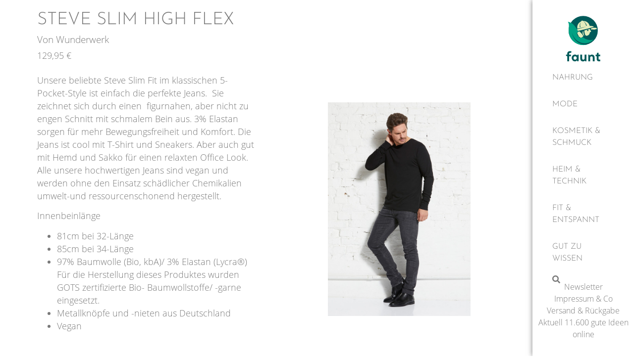

--- FILE ---
content_type: text/html; charset=UTF-8
request_url: https://faunt.de/wunderwerk/steve-slim-high-flex-2/
body_size: 17867
content:
<!doctype html>
<html lang="de-DE" prefix="og: https://ogp.me/ns#">
<head>
<meta charset="UTF-8">
<meta name="viewport" content="width=device-width, initial-scale=1">
<link rel="profile" href="https://gmpg.org/xfn/11">
<link rel="preload" as="font" href="/wp-content/uploads/2020/12/OpenSans-Light.woff2" data-wpacu-preload-font="1" crossorigin>
<link rel="preload" as="font" href="/wp-content/uploads/2020/12/OpenSans-Regular.woff2" data-wpacu-preload-font="1" crossorigin>
<link rel="preload" as="font" href="/wp-content/uploads/2020/12/JosefinSans-Light.woff2" data-wpacu-preload-font="1" crossorigin>
<title>Steve Slim High Flex &bull; Gute Ideen 2024 findest Du bei Faunt</title>
<meta name="description" content="Steve Slim High Flex von wunderwerk ist wieder eine gute Idee - die wir für Dich auf Faunt listen"/>
<meta name="robots" content="follow, index, max-snippet:-1, max-video-preview:-1, max-image-preview:large"/>
<link rel="canonical" href="https://faunt.de/wunderwerk/steve-slim-high-flex-2/" />
<meta property="og:locale" content="de_DE" />
<meta property="og:type" content="product" />
<meta property="og:title" content="Steve Slim High Flex &bull; Gute Ideen 2024 findest Du bei Faunt" />
<meta property="og:description" content="Steve Slim High Flex von wunderwerk ist wieder eine gute Idee - die wir für Dich auf Faunt listen" />
<meta property="og:url" content="https://faunt.de/wunderwerk/steve-slim-high-flex-2/" />
<meta property="og:site_name" content="Faunt" />
<meta property="og:updated_time" content="2022-04-15T12:03:54+02:00" />
<meta property="og:image" content="https://faunt.de/wp-content/uploads/2022/04/wunderwerk-steve-slim-high-flex-1.jpg" />
<meta property="og:image:secure_url" content="https://faunt.de/wp-content/uploads/2022/04/wunderwerk-steve-slim-high-flex-1.jpg" />
<meta property="og:image:width" content="720" />
<meta property="og:image:height" content="1080" />
<meta property="og:image:alt" content="Steve Slim High Flex von wunderwerk" />
<meta property="og:image:type" content="image/jpeg" />
<meta property="product:brand" content="Wunderwerk" />
<meta property="product:price:amount" content="129.95" />
<meta property="product:price:currency" content="EUR" />
<meta property="product:availability" content="instock" />
<meta property="product:retailer_item_id" content="WW-18813" />
<meta name="twitter:card" content="summary_large_image" />
<meta name="twitter:title" content="Steve Slim High Flex &bull; Gute Ideen 2024 findest Du bei Faunt" />
<meta name="twitter:description" content="Steve Slim High Flex von wunderwerk ist wieder eine gute Idee - die wir für Dich auf Faunt listen" />
<meta name="twitter:image" content="https://faunt.de/wp-content/uploads/2022/04/wunderwerk-steve-slim-high-flex-1.jpg" />
<meta name="twitter:label1" content="Preis" />
<meta name="twitter:data1" content="129,95&nbsp;&euro;" />
<meta name="twitter:label2" content="Verfügbarkeit" />
<meta name="twitter:data2" content="Auf Lager" />
<script type="application/ld+json" class="rank-math-schema-pro">{"@context":"https://schema.org","@graph":[{"@type":"Organization","@id":"https://faunt.de/#organization","name":"Faunt","sameAs":["https://www.facebook.com/faunt.de"],"logo":{"@type":"ImageObject","@id":"https://faunt.de/#logo","url":"https://beautiful-mendel.89-58-14-95.plesk.page/wp-content/uploads/2020/10/faunt-logo.svg","contentUrl":"https://beautiful-mendel.89-58-14-95.plesk.page/wp-content/uploads/2020/10/faunt-logo.svg","caption":"Faunt","inLanguage":"de-DE","width":"0","height":"0"}},{"@type":"WebSite","@id":"https://faunt.de/#website","url":"https://faunt.de","name":"Faunt","publisher":{"@id":"https://faunt.de/#organization"},"inLanguage":"de-DE"},{"@type":"ImageObject","@id":"https://faunt.de/wp-content/uploads/2022/04/wunderwerk-steve-slim-high-flex-1.jpg","url":"https://faunt.de/wp-content/uploads/2022/04/wunderwerk-steve-slim-high-flex-1.jpg","width":"720","height":"1080","caption":"Steve Slim High Flex von wunderwerk","inLanguage":"de-DE"},{"@type":"ItemPage","@id":"https://faunt.de/wunderwerk/steve-slim-high-flex-2/#webpage","url":"https://faunt.de/wunderwerk/steve-slim-high-flex-2/","name":"Steve Slim High Flex &bull; Gute Ideen 2024 findest Du bei Faunt","datePublished":"2022-04-15T12:03:50+02:00","dateModified":"2022-04-15T12:03:54+02:00","isPartOf":{"@id":"https://faunt.de/#website"},"primaryImageOfPage":{"@id":"https://faunt.de/wp-content/uploads/2022/04/wunderwerk-steve-slim-high-flex-1.jpg"},"inLanguage":"de-DE"},{"@type":"Product","brand":{"@type":"Brand","name":"Wunderwerk"},"name":"Steve Slim High Flex &bull; Gute Ideen 2024 findest Du bei Faunt","description":"Steve Slim High Flex von wunderwerk ist wieder eine gute Idee - die wir f\u00fcr Dich auf Faunt listen","sku":"WW-18813","category":"Mode &gt; Oberteile &gt; Shirts","mainEntityOfPage":{"@id":"https://faunt.de/wunderwerk/steve-slim-high-flex-2/#webpage"},"image":[{"@type":"ImageObject","url":"https://faunt.de/wp-content/uploads/2022/04/wunderwerk-steve-slim-high-flex-1.jpg","height":"1080","width":"720"}],"offers":{"@type":"Offer","price":"129.95","priceCurrency":"EUR","priceValidUntil":"2025-12-31","availability":"https://schema.org/InStock","itemCondition":"NewCondition","url":"https://faunt.de/wunderwerk/steve-slim-high-flex-2/","seller":{"@type":"Organization","@id":"https://faunt.de/","name":"Faunt","url":"https://faunt.de","logo":"https://beautiful-mendel.89-58-14-95.plesk.page/wp-content/uploads/2020/10/faunt-logo.svg"}},"@id":"https://faunt.de/wunderwerk/steve-slim-high-flex-2/#richSnippet"}]}</script>
<style id='rank-math-toc-block-style-inline-css'>
.wp-block-rank-math-toc-block nav ol{counter-reset:item}.wp-block-rank-math-toc-block nav ol li{display:block}.wp-block-rank-math-toc-block nav ol li:before{content:counters(item, ".") ". ";counter-increment:item}
</style>
<link rel='stylesheet' id='wc-blocks-vendors-style-css' href='//faunt.de/wp-content/cache/wpfc-minified/1er9jby0/3u9lj.css' media='all' />
<link rel='stylesheet' id='wc-blocks-style-css' href='//faunt.de/wp-content/cache/wpfc-minified/8azskl5h/3u9lj.css' media='all' />
<link rel='stylesheet' id='classic-theme-styles-css' href='//faunt.de/wp-content/cache/wpfc-minified/e5bkmhtl/3u9lj.css' media='all' />
<style id='global-styles-inline-css'>
body{--wp--preset--color--black: #000000;--wp--preset--color--cyan-bluish-gray: #abb8c3;--wp--preset--color--white: #ffffff;--wp--preset--color--pale-pink: #f78da7;--wp--preset--color--vivid-red: #cf2e2e;--wp--preset--color--luminous-vivid-orange: #ff6900;--wp--preset--color--luminous-vivid-amber: #fcb900;--wp--preset--color--light-green-cyan: #7bdcb5;--wp--preset--color--vivid-green-cyan: #00d084;--wp--preset--color--pale-cyan-blue: #8ed1fc;--wp--preset--color--vivid-cyan-blue: #0693e3;--wp--preset--color--vivid-purple: #9b51e0;--wp--preset--gradient--vivid-cyan-blue-to-vivid-purple: linear-gradient(135deg,rgba(6,147,227,1) 0%,rgb(155,81,224) 100%);--wp--preset--gradient--light-green-cyan-to-vivid-green-cyan: linear-gradient(135deg,rgb(122,220,180) 0%,rgb(0,208,130) 100%);--wp--preset--gradient--luminous-vivid-amber-to-luminous-vivid-orange: linear-gradient(135deg,rgba(252,185,0,1) 0%,rgba(255,105,0,1) 100%);--wp--preset--gradient--luminous-vivid-orange-to-vivid-red: linear-gradient(135deg,rgba(255,105,0,1) 0%,rgb(207,46,46) 100%);--wp--preset--gradient--very-light-gray-to-cyan-bluish-gray: linear-gradient(135deg,rgb(238,238,238) 0%,rgb(169,184,195) 100%);--wp--preset--gradient--cool-to-warm-spectrum: linear-gradient(135deg,rgb(74,234,220) 0%,rgb(151,120,209) 20%,rgb(207,42,186) 40%,rgb(238,44,130) 60%,rgb(251,105,98) 80%,rgb(254,248,76) 100%);--wp--preset--gradient--blush-light-purple: linear-gradient(135deg,rgb(255,206,236) 0%,rgb(152,150,240) 100%);--wp--preset--gradient--blush-bordeaux: linear-gradient(135deg,rgb(254,205,165) 0%,rgb(254,45,45) 50%,rgb(107,0,62) 100%);--wp--preset--gradient--luminous-dusk: linear-gradient(135deg,rgb(255,203,112) 0%,rgb(199,81,192) 50%,rgb(65,88,208) 100%);--wp--preset--gradient--pale-ocean: linear-gradient(135deg,rgb(255,245,203) 0%,rgb(182,227,212) 50%,rgb(51,167,181) 100%);--wp--preset--gradient--electric-grass: linear-gradient(135deg,rgb(202,248,128) 0%,rgb(113,206,126) 100%);--wp--preset--gradient--midnight: linear-gradient(135deg,rgb(2,3,129) 0%,rgb(40,116,252) 100%);--wp--preset--duotone--dark-grayscale: url('#wp-duotone-dark-grayscale');--wp--preset--duotone--grayscale: url('#wp-duotone-grayscale');--wp--preset--duotone--purple-yellow: url('#wp-duotone-purple-yellow');--wp--preset--duotone--blue-red: url('#wp-duotone-blue-red');--wp--preset--duotone--midnight: url('#wp-duotone-midnight');--wp--preset--duotone--magenta-yellow: url('#wp-duotone-magenta-yellow');--wp--preset--duotone--purple-green: url('#wp-duotone-purple-green');--wp--preset--duotone--blue-orange: url('#wp-duotone-blue-orange');--wp--preset--font-size--small: 13px;--wp--preset--font-size--medium: 20px;--wp--preset--font-size--large: 36px;--wp--preset--font-size--x-large: 42px;--wp--preset--spacing--20: 0.44rem;--wp--preset--spacing--30: 0.67rem;--wp--preset--spacing--40: 1rem;--wp--preset--spacing--50: 1.5rem;--wp--preset--spacing--60: 2.25rem;--wp--preset--spacing--70: 3.38rem;--wp--preset--spacing--80: 5.06rem;}:where(.is-layout-flex){gap: 0.5em;}body .is-layout-flow > .alignleft{float: left;margin-inline-start: 0;margin-inline-end: 2em;}body .is-layout-flow > .alignright{float: right;margin-inline-start: 2em;margin-inline-end: 0;}body .is-layout-flow > .aligncenter{margin-left: auto !important;margin-right: auto !important;}body .is-layout-constrained > .alignleft{float: left;margin-inline-start: 0;margin-inline-end: 2em;}body .is-layout-constrained > .alignright{float: right;margin-inline-start: 2em;margin-inline-end: 0;}body .is-layout-constrained > .aligncenter{margin-left: auto !important;margin-right: auto !important;}body .is-layout-constrained > :where(:not(.alignleft):not(.alignright):not(.alignfull)){max-width: var(--wp--style--global--content-size);margin-left: auto !important;margin-right: auto !important;}body .is-layout-constrained > .alignwide{max-width: var(--wp--style--global--wide-size);}body .is-layout-flex{display: flex;}body .is-layout-flex{flex-wrap: wrap;align-items: center;}body .is-layout-flex > *{margin: 0;}:where(.wp-block-columns.is-layout-flex){gap: 2em;}.has-black-color{color: var(--wp--preset--color--black) !important;}.has-cyan-bluish-gray-color{color: var(--wp--preset--color--cyan-bluish-gray) !important;}.has-white-color{color: var(--wp--preset--color--white) !important;}.has-pale-pink-color{color: var(--wp--preset--color--pale-pink) !important;}.has-vivid-red-color{color: var(--wp--preset--color--vivid-red) !important;}.has-luminous-vivid-orange-color{color: var(--wp--preset--color--luminous-vivid-orange) !important;}.has-luminous-vivid-amber-color{color: var(--wp--preset--color--luminous-vivid-amber) !important;}.has-light-green-cyan-color{color: var(--wp--preset--color--light-green-cyan) !important;}.has-vivid-green-cyan-color{color: var(--wp--preset--color--vivid-green-cyan) !important;}.has-pale-cyan-blue-color{color: var(--wp--preset--color--pale-cyan-blue) !important;}.has-vivid-cyan-blue-color{color: var(--wp--preset--color--vivid-cyan-blue) !important;}.has-vivid-purple-color{color: var(--wp--preset--color--vivid-purple) !important;}.has-black-background-color{background-color: var(--wp--preset--color--black) !important;}.has-cyan-bluish-gray-background-color{background-color: var(--wp--preset--color--cyan-bluish-gray) !important;}.has-white-background-color{background-color: var(--wp--preset--color--white) !important;}.has-pale-pink-background-color{background-color: var(--wp--preset--color--pale-pink) !important;}.has-vivid-red-background-color{background-color: var(--wp--preset--color--vivid-red) !important;}.has-luminous-vivid-orange-background-color{background-color: var(--wp--preset--color--luminous-vivid-orange) !important;}.has-luminous-vivid-amber-background-color{background-color: var(--wp--preset--color--luminous-vivid-amber) !important;}.has-light-green-cyan-background-color{background-color: var(--wp--preset--color--light-green-cyan) !important;}.has-vivid-green-cyan-background-color{background-color: var(--wp--preset--color--vivid-green-cyan) !important;}.has-pale-cyan-blue-background-color{background-color: var(--wp--preset--color--pale-cyan-blue) !important;}.has-vivid-cyan-blue-background-color{background-color: var(--wp--preset--color--vivid-cyan-blue) !important;}.has-vivid-purple-background-color{background-color: var(--wp--preset--color--vivid-purple) !important;}.has-black-border-color{border-color: var(--wp--preset--color--black) !important;}.has-cyan-bluish-gray-border-color{border-color: var(--wp--preset--color--cyan-bluish-gray) !important;}.has-white-border-color{border-color: var(--wp--preset--color--white) !important;}.has-pale-pink-border-color{border-color: var(--wp--preset--color--pale-pink) !important;}.has-vivid-red-border-color{border-color: var(--wp--preset--color--vivid-red) !important;}.has-luminous-vivid-orange-border-color{border-color: var(--wp--preset--color--luminous-vivid-orange) !important;}.has-luminous-vivid-amber-border-color{border-color: var(--wp--preset--color--luminous-vivid-amber) !important;}.has-light-green-cyan-border-color{border-color: var(--wp--preset--color--light-green-cyan) !important;}.has-vivid-green-cyan-border-color{border-color: var(--wp--preset--color--vivid-green-cyan) !important;}.has-pale-cyan-blue-border-color{border-color: var(--wp--preset--color--pale-cyan-blue) !important;}.has-vivid-cyan-blue-border-color{border-color: var(--wp--preset--color--vivid-cyan-blue) !important;}.has-vivid-purple-border-color{border-color: var(--wp--preset--color--vivid-purple) !important;}.has-vivid-cyan-blue-to-vivid-purple-gradient-background{background: var(--wp--preset--gradient--vivid-cyan-blue-to-vivid-purple) !important;}.has-light-green-cyan-to-vivid-green-cyan-gradient-background{background: var(--wp--preset--gradient--light-green-cyan-to-vivid-green-cyan) !important;}.has-luminous-vivid-amber-to-luminous-vivid-orange-gradient-background{background: var(--wp--preset--gradient--luminous-vivid-amber-to-luminous-vivid-orange) !important;}.has-luminous-vivid-orange-to-vivid-red-gradient-background{background: var(--wp--preset--gradient--luminous-vivid-orange-to-vivid-red) !important;}.has-very-light-gray-to-cyan-bluish-gray-gradient-background{background: var(--wp--preset--gradient--very-light-gray-to-cyan-bluish-gray) !important;}.has-cool-to-warm-spectrum-gradient-background{background: var(--wp--preset--gradient--cool-to-warm-spectrum) !important;}.has-blush-light-purple-gradient-background{background: var(--wp--preset--gradient--blush-light-purple) !important;}.has-blush-bordeaux-gradient-background{background: var(--wp--preset--gradient--blush-bordeaux) !important;}.has-luminous-dusk-gradient-background{background: var(--wp--preset--gradient--luminous-dusk) !important;}.has-pale-ocean-gradient-background{background: var(--wp--preset--gradient--pale-ocean) !important;}.has-electric-grass-gradient-background{background: var(--wp--preset--gradient--electric-grass) !important;}.has-midnight-gradient-background{background: var(--wp--preset--gradient--midnight) !important;}.has-small-font-size{font-size: var(--wp--preset--font-size--small) !important;}.has-medium-font-size{font-size: var(--wp--preset--font-size--medium) !important;}.has-large-font-size{font-size: var(--wp--preset--font-size--large) !important;}.has-x-large-font-size{font-size: var(--wp--preset--font-size--x-large) !important;}
.wp-block-navigation a:where(:not(.wp-element-button)){color: inherit;}
:where(.wp-block-columns.is-layout-flex){gap: 2em;}
.wp-block-pullquote{font-size: 1.5em;line-height: 1.6;}
</style>
<link rel='stylesheet' id='photoswipe-css' href='//faunt.de/wp-content/cache/wpfc-minified/1s971kwd/3ua3p.css' media='all' />
<link rel='stylesheet' id='photoswipe-default-skin-css' href='//faunt.de/wp-content/cache/wpfc-minified/kp9mz9yl/3ua3p.css' media='all' />
<style id='wpgb-head-inline-css'>
.wp-grid-builder:not(.wpgb-template),.wpgb-facet{opacity:0.01}.wpgb-facet fieldset{margin:0;padding:0;border:none;outline:none;box-shadow:none}.wpgb-facet fieldset:last-child{margin-bottom:40px;}.wpgb-facet fieldset legend.wpgb-sr-only{height:1px;width:1px}
</style>
<link rel='stylesheet' id='elementor-frontend-css' href='//faunt.de/wp-content/cache/wpfc-minified/2fajisj8/3u9lj.css' media='all' />
<link rel='stylesheet' id='emm-frontend-css' href='//faunt.de/wp-content/cache/wpfc-minified/1gls9q19/3u9lj.css' media='all' />
<style id='emm-frontend-inline-css'>
@media (min-width:1025px){.emm11tablet .elementor-widget-container .emm15,.emm11tablet .elementor-widget-container .emm13{display:none}.emm11tablet:not(.emm2hidden) .elementor-widget-container .emm0,.emm12hidden:not(.emm2hidden) .elementor-widget-container .emm0{display:flex}}@media (min-width:768px){.emm11mobile .elementor-widget-container .emm15,.emm11mobile .elementor-widget-container .emm13{display:none}.emm11mobile:not(.emm2hidden) .elementor-widget-container .emm0,.emm12hidden:not(.emm2hidden) .elementor-widget-container .emm0{display:flex}}
@media (min-width:1025px){.emm .elementor-hidden-desktop{display:none !important}}@media (min-width:768px) and (max-width:1024px){.emm .elementor-hidden-tablet{display:none !important}}@media (max-width:767px){.emm .elementor-hidden-phone{display:none !important}}
</style>
<link rel='stylesheet' id='hello-elementor-css' href='//faunt.de/wp-content/cache/wpfc-minified/e58cw5zp/3u9lj.css' media='all' />
<link rel='stylesheet' id='hello-elementor-theme-style-css' href='//faunt.de/wp-content/cache/wpfc-minified/jmfn6bom/3u9lj.css' media='all' />
<link rel='stylesheet' id='hello-elementor-header-footer-css' href='//faunt.de/wp-content/cache/wpfc-minified/gk4rcru/v9pk.css' media='all' />
<link rel='stylesheet' id='elementor-icons-css' href='//faunt.de/wp-content/cache/wpfc-minified/mchi1z7d/3u9lj.css' media='all' />
<link rel='stylesheet' id='elementor-post-8-css' href='https://faunt.de/wp-content/uploads/elementor/css/post-8.css?ver=1648578848' media='all' />
<link rel='stylesheet' id='dce-style-css' href='//faunt.de/wp-content/cache/wpfc-minified/9kpkccxa/3u9lj.css' media='all' />
<link rel='stylesheet' id='elementor-pro-css' href='//faunt.de/wp-content/cache/wpfc-minified/6v2benza/3u9lj.css' media='all' />
<link rel='stylesheet' id='ooohboi-steroids-styles-css' href='//faunt.de/wp-content/cache/wpfc-minified/epyx3pkj/3u9lj.css' media='all' />
<link rel='stylesheet' id='elementor-post-16-css' href='https://faunt.de/wp-content/uploads/elementor/css/post-16.css?ver=1670060340' media='all' />
<link rel='stylesheet' id='elementor-post-17926-css' href='https://faunt.de/wp-content/uploads/elementor/css/post-17926.css?ver=1648579046' media='all' />
<link rel='stylesheet' id='hello-elementor-child-style-css' href='//faunt.de/wp-content/themes/hello-theme-child-master/style.css?ver=1.0.0' media='all' />
<link rel='stylesheet' id='elementor-icons-shared-0-css' href='//faunt.de/wp-content/cache/wpfc-minified/95g2ne79/3u9lj.css' media='all' />
<link rel='stylesheet' id='elementor-icons-fa-solid-css' href='//faunt.de/wp-content/cache/wpfc-minified/f10r1rhd/3u9lj.css' media='all' />
<script src='https://faunt.de/wp-includes/js/jquery/jquery.min.js?ver=3.6.1' id='jquery-core-js'></script>
<noscript><style>.wp-grid-builder .wpgb-card.wpgb-card-hidden .wpgb-card-wrapper{opacity:1!important;visibility:visible!important;transform:none!important}.wpgb-facet {opacity:1!important;pointer-events:auto!important}.wpgb-facet *:not(.wpgb-pagination-facet){display:none}</style></noscript><meta name="description" content="Steve Slim High Flex von wunderwerk ist wieder eine gute Idee - die wir für Dich auf Faunt listen">
<noscript><style>.woocommerce-product-gallery{ opacity: 1 !important; }</style></noscript>
<div id="load" class="spinner-loader"><div class="load-wrap"></div></div>
<script type="text/javascript">
// Javascript function to display loader on page load
document.addEventListener("DOMContentLoaded", function(event) {
var $load = document.getElementById("load");
var removeLoading = setTimeout(function() {
$load.className += " loader-removed";
}, 500);
});
</script>
<script id="google_gtagjs" src="https://faunt.de/?local_ga_js=3aff35ad33665b2727a8365aa43a1d9a" async></script>
<script id="google_gtagjs-inline">
window.dataLayer = window.dataLayer || [];function gtag(){dataLayer.push(arguments);}gtag('js', new Date());gtag('config', 'UA-192191443-1', {'anonymize_ip': true} );
</script>
<link rel="icon" href="https://faunt.de/wp-content/uploads/2020/10/faunt-logo.svg" sizes="32x32" />
<link rel="icon" href="https://faunt.de/wp-content/uploads/2020/10/faunt-logo.svg" sizes="192x192" />
<link rel="apple-touch-icon" href="https://faunt.de/wp-content/uploads/2020/10/faunt-logo.svg" />
<meta name="msapplication-TileImage" content="https://faunt.de/wp-content/uploads/2020/10/faunt-logo.svg" />
</head>
<body class="product-template-default single single-product postid-126548 wp-custom-logo theme-hello-elementor woocommerce woocommerce-page woocommerce-no-js elementor-default elementor-template-full-width elementor-kit-8 elementor-page-17926">
<svg xmlns="http://www.w3.org/2000/svg" viewBox="0 0 0 0" width="0" height="0" focusable="false" role="none" style="visibility: hidden; position: absolute; left: -9999px; overflow: hidden;" ><defs><filter id="wp-duotone-dark-grayscale"><feColorMatrix color-interpolation-filters="sRGB" type="matrix" values=" .299 .587 .114 0 0 .299 .587 .114 0 0 .299 .587 .114 0 0 .299 .587 .114 0 0 " /><feComponentTransfer color-interpolation-filters="sRGB" ><feFuncR type="table" tableValues="0 0.49803921568627" /><feFuncG type="table" tableValues="0 0.49803921568627" /><feFuncB type="table" tableValues="0 0.49803921568627" /><feFuncA type="table" tableValues="1 1" /></feComponentTransfer><feComposite in2="SourceGraphic" operator="in" /></filter></defs></svg><svg xmlns="http://www.w3.org/2000/svg" viewBox="0 0 0 0" width="0" height="0" focusable="false" role="none" style="visibility: hidden; position: absolute; left: -9999px; overflow: hidden;" ><defs><filter id="wp-duotone-grayscale"><feColorMatrix color-interpolation-filters="sRGB" type="matrix" values=" .299 .587 .114 0 0 .299 .587 .114 0 0 .299 .587 .114 0 0 .299 .587 .114 0 0 " /><feComponentTransfer color-interpolation-filters="sRGB" ><feFuncR type="table" tableValues="0 1" /><feFuncG type="table" tableValues="0 1" /><feFuncB type="table" tableValues="0 1" /><feFuncA type="table" tableValues="1 1" /></feComponentTransfer><feComposite in2="SourceGraphic" operator="in" /></filter></defs></svg><svg xmlns="http://www.w3.org/2000/svg" viewBox="0 0 0 0" width="0" height="0" focusable="false" role="none" style="visibility: hidden; position: absolute; left: -9999px; overflow: hidden;" ><defs><filter id="wp-duotone-purple-yellow"><feColorMatrix color-interpolation-filters="sRGB" type="matrix" values=" .299 .587 .114 0 0 .299 .587 .114 0 0 .299 .587 .114 0 0 .299 .587 .114 0 0 " /><feComponentTransfer color-interpolation-filters="sRGB" ><feFuncR type="table" tableValues="0.54901960784314 0.98823529411765" /><feFuncG type="table" tableValues="0 1" /><feFuncB type="table" tableValues="0.71764705882353 0.25490196078431" /><feFuncA type="table" tableValues="1 1" /></feComponentTransfer><feComposite in2="SourceGraphic" operator="in" /></filter></defs></svg><svg xmlns="http://www.w3.org/2000/svg" viewBox="0 0 0 0" width="0" height="0" focusable="false" role="none" style="visibility: hidden; position: absolute; left: -9999px; overflow: hidden;" ><defs><filter id="wp-duotone-blue-red"><feColorMatrix color-interpolation-filters="sRGB" type="matrix" values=" .299 .587 .114 0 0 .299 .587 .114 0 0 .299 .587 .114 0 0 .299 .587 .114 0 0 " /><feComponentTransfer color-interpolation-filters="sRGB" ><feFuncR type="table" tableValues="0 1" /><feFuncG type="table" tableValues="0 0.27843137254902" /><feFuncB type="table" tableValues="0.5921568627451 0.27843137254902" /><feFuncA type="table" tableValues="1 1" /></feComponentTransfer><feComposite in2="SourceGraphic" operator="in" /></filter></defs></svg><svg xmlns="http://www.w3.org/2000/svg" viewBox="0 0 0 0" width="0" height="0" focusable="false" role="none" style="visibility: hidden; position: absolute; left: -9999px; overflow: hidden;" ><defs><filter id="wp-duotone-midnight"><feColorMatrix color-interpolation-filters="sRGB" type="matrix" values=" .299 .587 .114 0 0 .299 .587 .114 0 0 .299 .587 .114 0 0 .299 .587 .114 0 0 " /><feComponentTransfer color-interpolation-filters="sRGB" ><feFuncR type="table" tableValues="0 0" /><feFuncG type="table" tableValues="0 0.64705882352941" /><feFuncB type="table" tableValues="0 1" /><feFuncA type="table" tableValues="1 1" /></feComponentTransfer><feComposite in2="SourceGraphic" operator="in" /></filter></defs></svg><svg xmlns="http://www.w3.org/2000/svg" viewBox="0 0 0 0" width="0" height="0" focusable="false" role="none" style="visibility: hidden; position: absolute; left: -9999px; overflow: hidden;" ><defs><filter id="wp-duotone-magenta-yellow"><feColorMatrix color-interpolation-filters="sRGB" type="matrix" values=" .299 .587 .114 0 0 .299 .587 .114 0 0 .299 .587 .114 0 0 .299 .587 .114 0 0 " /><feComponentTransfer color-interpolation-filters="sRGB" ><feFuncR type="table" tableValues="0.78039215686275 1" /><feFuncG type="table" tableValues="0 0.94901960784314" /><feFuncB type="table" tableValues="0.35294117647059 0.47058823529412" /><feFuncA type="table" tableValues="1 1" /></feComponentTransfer><feComposite in2="SourceGraphic" operator="in" /></filter></defs></svg><svg xmlns="http://www.w3.org/2000/svg" viewBox="0 0 0 0" width="0" height="0" focusable="false" role="none" style="visibility: hidden; position: absolute; left: -9999px; overflow: hidden;" ><defs><filter id="wp-duotone-purple-green"><feColorMatrix color-interpolation-filters="sRGB" type="matrix" values=" .299 .587 .114 0 0 .299 .587 .114 0 0 .299 .587 .114 0 0 .299 .587 .114 0 0 " /><feComponentTransfer color-interpolation-filters="sRGB" ><feFuncR type="table" tableValues="0.65098039215686 0.40392156862745" /><feFuncG type="table" tableValues="0 1" /><feFuncB type="table" tableValues="0.44705882352941 0.4" /><feFuncA type="table" tableValues="1 1" /></feComponentTransfer><feComposite in2="SourceGraphic" operator="in" /></filter></defs></svg><svg xmlns="http://www.w3.org/2000/svg" viewBox="0 0 0 0" width="0" height="0" focusable="false" role="none" style="visibility: hidden; position: absolute; left: -9999px; overflow: hidden;" ><defs><filter id="wp-duotone-blue-orange"><feColorMatrix color-interpolation-filters="sRGB" type="matrix" values=" .299 .587 .114 0 0 .299 .587 .114 0 0 .299 .587 .114 0 0 .299 .587 .114 0 0 " /><feComponentTransfer color-interpolation-filters="sRGB" ><feFuncR type="table" tableValues="0.098039215686275 1" /><feFuncG type="table" tableValues="0 0.66274509803922" /><feFuncB type="table" tableValues="0.84705882352941 0.41960784313725" /><feFuncA type="table" tableValues="1 1" /></feComponentTransfer><feComposite in2="SourceGraphic" operator="in" /></filter></defs></svg>
<a class="skip-link screen-reader-text" href="#content">Zum Inhalt wechseln</a>
<header data-elementor-type="header" data-elementor-id="16" data-post-id="126548" data-obj-id="126548" class="elementor elementor-16 dce-elementor-post-126548 elementor-location-header">
<section class="elementor-section elementor-top-section elementor-element elementor-element-791171f elementor-section-full_width elementor-section-content-middle elementor-section-height-default elementor-section-height-default" data-id="791171f" data-element_type="section" data-settings="{&quot;background_background&quot;:&quot;classic&quot;}">
<div class="elementor-container elementor-column-gap-no">
<div class="elementor-column elementor-col-25 elementor-top-column elementor-element elementor-element-57feb6e" data-id="57feb6e" data-element_type="column">
<div class="elementor-widget-wrap elementor-element-populated">
<div class="elementor-element elementor-element-f352005 elementor-hidden-desktop elementor-widget elementor-widget-theme-site-logo elementor-widget-image" data-id="f352005" data-element_type="widget" data-settings="{&quot;_ob_shadough_use&quot;:&quot;no&quot;,&quot;_ob_widget_stalker_use&quot;:&quot;no&quot;}" data-widget_type="theme-site-logo.default">
<div class="elementor-widget-container">
<a href="https://faunt.de">
<img width="1" height="1" src="https://faunt.de/wp-content/uploads/2020/10/faunt-logo.svg" class="attachment-full size-full" alt="Das Logo von Faunt" loading="lazy" />								</a>
</div>
</div>
<div class="elementor-element elementor-element-502061f elementor-hidden-tablet elementor-hidden-phone elementor-widget elementor-widget-image" data-id="502061f" data-element_type="widget" data-settings="{&quot;_ob_widget_stalker_use&quot;:&quot;no&quot;}" data-widget_type="image.default">
<div class="elementor-widget-container">
<a href="https://faunt.de">
<img width="1" height="1" src="https://faunt.de/wp-content/uploads/2021/02/faunt-logo-hori.svg" class="attachment-full size-full" alt="Das Logo von Faunt" loading="lazy" />								</a>
</div>
</div>
</div>
</div>
<div class="elementor-column elementor-col-25 elementor-top-column elementor-element elementor-element-d7e836e elementor-hidden-desktop" data-id="d7e836e" data-element_type="column" data-settings="{&quot;_ob_bbad_is_stalker&quot;:&quot;no&quot;}">
<div class="elementor-widget-wrap elementor-element-populated">
<div class="elementor-element elementor-element-f377505 elementor-search-form--skin-full_screen elementor-hidden-desktop elementor-widget elementor-widget-search-form" data-id="f377505" data-element_type="widget" data-settings="{&quot;skin&quot;:&quot;full_screen&quot;,&quot;_ob_shadough_use&quot;:&quot;no&quot;}" data-widget_type="search-form.default">
<div class="elementor-widget-container">
<form class="elementor-search-form" role="search" action="https://faunt.de" method="get">
<div class="elementor-search-form__toggle">
<i aria-hidden="true" class="fas fa-search"></i>				<span class="elementor-screen-only">Suche</span>
</div>
<div class="elementor-search-form__container">
<input placeholder="" class="elementor-search-form__input" type="search" name="s" title="Suche" value="">
<div class="dialog-lightbox-close-button dialog-close-button">
<i aria-hidden="true" class="eicon-close"></i>					<span class="elementor-screen-only">schließen</span>
</div>
</div>
</form>
</div>
</div>
</div>
</div>
<div class="elementor-column elementor-col-25 elementor-top-column elementor-element elementor-element-eb879ea" data-id="eb879ea" data-element_type="column" data-settings="{&quot;_ob_bbad_is_stalker&quot;:&quot;no&quot;}">
<div class="elementor-widget-wrap elementor-element-populated">
<div class="elementor-element elementor-element-628ba04 emm2vertical emm18hidden emm79yes emm emm98indicator emm37angle emm21yes emm93h emm34left emm12offcanvas emm11tablet emm36left emm22left emm35top elementor-widget elementor-widget-mega-menu" data-id="628ba04" data-element_type="widget" data-settings="{&quot;layout&quot;:&quot;vertical&quot;,&quot;vertical_sub_animation&quot;:&quot;zoomIn&quot;,&quot;highlight_current_item&quot;:&quot;yes&quot;,&quot;show_sub_click_target&quot;:&quot;indicator&quot;,&quot;mobile_push_indicator&quot;:&quot;yes&quot;,&quot;vertical_sub_animation_speed&quot;:300,&quot;show_sub_intent_hover&quot;:&quot;yes&quot;,&quot;mobile_layout&quot;:&quot;offcanvas&quot;,&quot;breakpoint&quot;:&quot;tablet&quot;,&quot;mAS&quot;:&quot;none&quot;,&quot;toggle_layout&quot;:&quot;icon&quot;,&quot;_ob_shadough_use&quot;:&quot;no&quot;,&quot;_ob_widget_stalker_use&quot;:&quot;no&quot;}" data-widget_type="mega-menu.default">
<div class="elementor-widget-container">
<nav class="emm27 emm0 emm33zoomIn" aria-label="Desktop menu"><ul class="emm4" data-id="main"><li class="emmi emmi34 emm31 emm63 emm29" data-id="34" data-level="0" data-parent="0" data-emm-settings="{&quot;fit&quot;:&quot;ti&quot;,&quot;width&quot;:{&quot;unit&quot;:&quot;px&quot;,&quot;size&quot;:480,&quot;sizes&quot;:[]},&quot;mWidth&quot;:{&quot;unit&quot;:&quot;px&quot;,&quot;size&quot;:480,&quot;sizes&quot;:[]}}"><a class="emm6" aria-haspopup="true" aria-expanded="false" href="https://faunt.de/nahrung/" aria-label="Nahrung"><span class="emm8">Nahrung</span><button class="emm10" aria-label="Show sub menu" aria-pressed="false"><i></i></button></a><div class="emm5 emm26 emm81">		<div data-elementor-type="wp-post" data-elementor-id="62557" data-post-id="126548" data-obj-id="126548" class="elementor elementor-62557 dce-elementor-post-126548">
<section class="elementor-section elementor-top-section elementor-element elementor-element-ed59622 elementor-section-full_width elementor-section-items-stretch elementor-section-height-min-height elementor-section-height-default" data-id="ed59622" data-element_type="section" data-settings="{&quot;background_background&quot;:&quot;classic&quot;}">
<div class="elementor-container elementor-column-gap-no">
<div class="elementor-column elementor-col-100 elementor-top-column elementor-element elementor-element-3fa135b" data-id="3fa135b" data-element_type="column" data-settings="{&quot;_ob_bbad_is_stalker&quot;:&quot;no&quot;}">
<div class="elementor-widget-wrap elementor-element-populated">
<div class="elementor-element elementor-element-d5a7430 elementor-cta--skin-cover elementor-cta--valign-bottom elementor-hidden-desktop elementor-widget elementor-widget-call-to-action" data-id="d5a7430" data-element_type="widget" data-settings="{&quot;_ob_shadough_use&quot;:&quot;no&quot;,&quot;_ob_widget_stalker_use&quot;:&quot;no&quot;}" data-widget_type="call-to-action.default">
<div class="elementor-widget-container">
<a class="elementor-cta" href="/vitaboni">
<div class="elementor-cta__bg-wrapper">
<div class="elementor-cta__bg elementor-bg" style="background-image: url(https://faunt.de/wp-content/uploads/2021/05/vitaboni-768x512.jpg);"></div>
<div class="elementor-cta__bg-overlay"></div>
</div>
<div class="elementor-cta__content">
<h3 class="elementor-cta__title elementor-cta__content-item elementor-content-item">Vitaboni</h3>
<div class="elementor-cta__description elementor-cta__content-item elementor-content-item">
Schmeckt - auch der Umwelt					</div>
<div class="elementor-cta__button-wrapper elementor-cta__content-item elementor-content-item ">
<span class="elementor-cta__button elementor-button elementor-size-sm">
Jetzt entdecken					</span>
</div>
</div>
</a>
</div>
</div>
<div class="elementor-element elementor-element-e0e74db elementor-nav-menu__align-left elementor-nav-menu--dropdown-none elementor-widget elementor-widget-nav-menu" data-id="e0e74db" data-element_type="widget" data-settings="{&quot;layout&quot;:&quot;vertical&quot;,&quot;submenu_icon&quot;:{&quot;value&quot;:&quot;&lt;i class=\&quot;\&quot;&gt;&lt;\/i&gt;&quot;,&quot;library&quot;:&quot;&quot;},&quot;_ob_shadough_use&quot;:&quot;no&quot;,&quot;_ob_widget_stalker_use&quot;:&quot;no&quot;}" data-widget_type="nav-menu.default">
<div class="elementor-widget-container">
<nav migration_allowed="1" migrated="0" role="navigation" class="elementor-nav-menu--main elementor-nav-menu__container elementor-nav-menu--layout-vertical e--pointer-none">
<ul id="menu-1-e0e74db" class="elementor-nav-menu sm-vertical"><li class="menu-item menu-item-type-taxonomy menu-item-object-product_cat menu-item-12143"><a href="https://faunt.de/kaffee-und-tee/" class="elementor-item">Kaffee &amp; Tee</a></li>
<li class="menu-item menu-item-type-taxonomy menu-item-object-product_cat menu-item-12138"><a href="https://faunt.de/oel-und-essig/" class="elementor-item">Öl &amp; Essig</a></li>
<li class="menu-item menu-item-type-taxonomy menu-item-object-product_cat menu-item-12144"><a href="https://faunt.de/brot-und-aufs-brot/" class="elementor-item">Brot &amp; aufs Brot</a></li>
<li class="menu-item menu-item-type-taxonomy menu-item-object-product_cat menu-item-12152"><a href="https://faunt.de/mehle-und-samen/" class="elementor-item">Mehle &amp; Samen</a></li>
<li class="menu-item menu-item-type-taxonomy menu-item-object-product_cat menu-item-12140"><a href="https://faunt.de/kerne-und-nuesse/" class="elementor-item">Kerne &amp; Nüsse</a></li>
<li class="menu-item menu-item-type-taxonomy menu-item-object-product_cat menu-item-12141"><a href="https://faunt.de/nahrungsergaenzung/" class="elementor-item">Nahrungsergänzung</a></li>
<li class="menu-item menu-item-type-taxonomy menu-item-object-product_cat menu-item-12142"><a href="https://faunt.de/tiernahrung/" class="elementor-item">Tiernahrung</a></li>
<li class="menu-item menu-item-type-post_type menu-item-object-page menu-item-4506"><a href="https://faunt.de/partner-nahrung/" class="elementor-item">Alle Partner</a></li>
</ul>			</nav>
<div class="elementor-menu-toggle" role="button" tabindex="0" aria-label="Menu Toggle" aria-expanded="false">
<i aria-hidden="true" role="presentation" class="elementor-menu-toggle__icon--open eicon-menu-bar"></i><i aria-hidden="true" role="presentation" class="elementor-menu-toggle__icon--close eicon-close"></i>			<span class="elementor-screen-only">Menü</span>
</div>
<nav class="elementor-nav-menu--dropdown elementor-nav-menu__container" role="navigation" aria-hidden="true">
<ul id="menu-2-e0e74db" class="elementor-nav-menu sm-vertical"><li class="menu-item menu-item-type-taxonomy menu-item-object-product_cat menu-item-12143"><a href="https://faunt.de/kaffee-und-tee/" class="elementor-item" tabindex="-1">Kaffee &amp; Tee</a></li>
<li class="menu-item menu-item-type-taxonomy menu-item-object-product_cat menu-item-12138"><a href="https://faunt.de/oel-und-essig/" class="elementor-item" tabindex="-1">Öl &amp; Essig</a></li>
<li class="menu-item menu-item-type-taxonomy menu-item-object-product_cat menu-item-12144"><a href="https://faunt.de/brot-und-aufs-brot/" class="elementor-item" tabindex="-1">Brot &amp; aufs Brot</a></li>
<li class="menu-item menu-item-type-taxonomy menu-item-object-product_cat menu-item-12152"><a href="https://faunt.de/mehle-und-samen/" class="elementor-item" tabindex="-1">Mehle &amp; Samen</a></li>
<li class="menu-item menu-item-type-taxonomy menu-item-object-product_cat menu-item-12140"><a href="https://faunt.de/kerne-und-nuesse/" class="elementor-item" tabindex="-1">Kerne &amp; Nüsse</a></li>
<li class="menu-item menu-item-type-taxonomy menu-item-object-product_cat menu-item-12141"><a href="https://faunt.de/nahrungsergaenzung/" class="elementor-item" tabindex="-1">Nahrungsergänzung</a></li>
<li class="menu-item menu-item-type-taxonomy menu-item-object-product_cat menu-item-12142"><a href="https://faunt.de/tiernahrung/" class="elementor-item" tabindex="-1">Tiernahrung</a></li>
<li class="menu-item menu-item-type-post_type menu-item-object-page menu-item-4506"><a href="https://faunt.de/partner-nahrung/" class="elementor-item" tabindex="-1">Alle Partner</a></li>
</ul>			</nav>
</div>
</div>
</div>
</div>
</div>
</section>
</div>
</div></li><li class="emmi emmi35 emm31 emm63 emm29" data-id="35" data-level="0" data-parent="0" data-emm-settings="{&quot;fit&quot;:&quot;tm&quot;,&quot;width&quot;:{&quot;unit&quot;:&quot;px&quot;,&quot;size&quot;:480,&quot;sizes&quot;:[]},&quot;mWidth&quot;:{&quot;unit&quot;:&quot;px&quot;,&quot;size&quot;:480,&quot;sizes&quot;:[]}}"><a class="emm6" aria-haspopup="true" aria-expanded="false" href="https://faunt.de/nachhaltige-mode/" aria-label="Mode"><span class="emm8">Mode</span><button class="emm10" aria-label="Show sub menu" aria-pressed="false"><i></i></button></a><div class="emm5 emm26 emm81">		<div data-elementor-type="wp-post" data-elementor-id="62563" data-post-id="126548" data-obj-id="126548" class="elementor elementor-62563 dce-elementor-post-126548">
<section class="elementor-section elementor-top-section elementor-element elementor-element-b077e0c elementor-section-height-min-height elementor-section-full_width elementor-section-items-stretch elementor-section-height-default" data-id="b077e0c" data-element_type="section" data-settings="{&quot;background_background&quot;:&quot;classic&quot;}">
<div class="elementor-container elementor-column-gap-no">
<div class="elementor-column elementor-col-100 elementor-top-column elementor-element elementor-element-ab68a15" data-id="ab68a15" data-element_type="column" data-settings="{&quot;_ob_bbad_is_stalker&quot;:&quot;no&quot;}">
<div class="elementor-widget-wrap elementor-element-populated">
<div class="elementor-element elementor-element-7095c32 elementor-cta--skin-cover elementor-cta--valign-bottom elementor-hidden-desktop elementor-widget elementor-widget-call-to-action" data-id="7095c32" data-element_type="widget" data-settings="{&quot;_ob_shadough_use&quot;:&quot;no&quot;,&quot;_ob_widget_stalker_use&quot;:&quot;no&quot;}" data-widget_type="call-to-action.default">
<div class="elementor-widget-container">
<a class="elementor-cta" href="/robin">
<div class="elementor-cta__bg-wrapper">
<div class="elementor-cta__bg elementor-bg" style="background-image: url(https://faunt.de/wp-content/uploads/2021/03/robin-768x512.jpg);"></div>
<div class="elementor-cta__bg-overlay"></div>
</div>
<div class="elementor-cta__content">
<h3 class="elementor-cta__title elementor-cta__content-item elementor-content-item">Robin Basecaps</h3>
<div class="elementor-cta__description elementor-cta__content-item elementor-content-item">
Fair Made in Germany					</div>
<div class="elementor-cta__button-wrapper elementor-cta__content-item elementor-content-item ">
<span class="elementor-cta__button elementor-button elementor-size-sm">
Jetzt entdecken					</span>
</div>
</div>
<div class="elementor-ribbon">
<div class="elementor-ribbon-inner">10%</div>
</div>
</a>
</div>
</div>
<div class="elementor-element elementor-element-3168c2d elementor-nav-menu__align-left elementor-nav-menu--dropdown-none elementor-widget elementor-widget-nav-menu" data-id="3168c2d" data-element_type="widget" data-settings="{&quot;layout&quot;:&quot;vertical&quot;,&quot;submenu_icon&quot;:{&quot;value&quot;:&quot;&lt;i class=\&quot;\&quot;&gt;&lt;\/i&gt;&quot;,&quot;library&quot;:&quot;&quot;},&quot;_ob_shadough_use&quot;:&quot;no&quot;,&quot;_ob_widget_stalker_use&quot;:&quot;no&quot;}" data-widget_type="nav-menu.default">
<div class="elementor-widget-container">
<nav migration_allowed="1" migrated="0" role="navigation" class="elementor-nav-menu--main elementor-nav-menu__container elementor-nav-menu--layout-vertical e--pointer-none">
<ul id="menu-1-3168c2d" class="elementor-nav-menu sm-vertical"><li class="menu-item menu-item-type-taxonomy menu-item-object-product_cat menu-item-10791"><a href="https://faunt.de/brillen/" class="elementor-item">Brillen</a></li>
<li class="menu-item menu-item-type-taxonomy menu-item-object-product_cat current-product-ancestor menu-item-117"><a href="https://faunt.de/oberteile/" class="elementor-item">Oberteile</a></li>
<li class="menu-item menu-item-type-taxonomy menu-item-object-product_cat menu-item-123"><a href="https://faunt.de/hosen/" class="elementor-item">Hosen</a></li>
<li class="menu-item menu-item-type-taxonomy menu-item-object-product_cat menu-item-118"><a href="https://faunt.de/roecke-und-kleider/" class="elementor-item">Röcke &amp; Kleider</a></li>
<li class="menu-item menu-item-type-taxonomy menu-item-object-product_cat menu-item-116"><a href="https://faunt.de/leggings-und-loungewear/" class="elementor-item">Leggings &amp; Loungewear</a></li>
<li class="menu-item menu-item-type-taxonomy menu-item-object-product_cat menu-item-122"><a href="https://faunt.de/unterwaesche/" class="elementor-item">Unterwäsche</a></li>
<li class="menu-item menu-item-type-taxonomy menu-item-object-product_cat menu-item-120"><a href="https://faunt.de/socken-und-struempfe/" class="elementor-item">Socken &amp; Strümpfe</a></li>
<li class="menu-item menu-item-type-taxonomy menu-item-object-product_cat menu-item-119"><a href="https://faunt.de/schuhe-und-stiefel/" class="elementor-item">Schuhe &amp; Stiefel</a></li>
<li class="menu-item menu-item-type-taxonomy menu-item-object-product_cat menu-item-121"><a href="https://faunt.de/taschen-und-rucksaecke/" class="elementor-item">Taschen &amp; Rucksäcke</a></li>
<li class="menu-item menu-item-type-taxonomy menu-item-object-product_cat menu-item-7922"><a href="https://faunt.de/uhren/" class="elementor-item">Uhren</a></li>
<li class="menu-item menu-item-type-taxonomy menu-item-object-product_cat menu-item-4579"><a href="https://faunt.de/kopf-und-hals/" class="elementor-item">Kopf &amp; Hals</a></li>
<li class="menu-item menu-item-type-taxonomy menu-item-object-product_cat menu-item-114"><a href="https://faunt.de/jacken-und-maentel/" class="elementor-item">Jacken &amp; Mäntel</a></li>
<li class="menu-item menu-item-type-taxonomy menu-item-object-product_cat menu-item-11092"><a href="https://faunt.de/handschuhe/" class="elementor-item">Handschuhe</a></li>
<li class="menu-item menu-item-type-post_type menu-item-object-page menu-item-1929"><a href="https://faunt.de/partner-mode/" class="elementor-item">Alle Partner</a></li>
</ul>			</nav>
<div class="elementor-menu-toggle" role="button" tabindex="0" aria-label="Menu Toggle" aria-expanded="false">
<i aria-hidden="true" role="presentation" class="elementor-menu-toggle__icon--open eicon-menu-bar"></i><i aria-hidden="true" role="presentation" class="elementor-menu-toggle__icon--close eicon-close"></i>			<span class="elementor-screen-only">Menü</span>
</div>
<nav class="elementor-nav-menu--dropdown elementor-nav-menu__container" role="navigation" aria-hidden="true">
<ul id="menu-2-3168c2d" class="elementor-nav-menu sm-vertical"><li class="menu-item menu-item-type-taxonomy menu-item-object-product_cat menu-item-10791"><a href="https://faunt.de/brillen/" class="elementor-item" tabindex="-1">Brillen</a></li>
<li class="menu-item menu-item-type-taxonomy menu-item-object-product_cat current-product-ancestor menu-item-117"><a href="https://faunt.de/oberteile/" class="elementor-item" tabindex="-1">Oberteile</a></li>
<li class="menu-item menu-item-type-taxonomy menu-item-object-product_cat menu-item-123"><a href="https://faunt.de/hosen/" class="elementor-item" tabindex="-1">Hosen</a></li>
<li class="menu-item menu-item-type-taxonomy menu-item-object-product_cat menu-item-118"><a href="https://faunt.de/roecke-und-kleider/" class="elementor-item" tabindex="-1">Röcke &amp; Kleider</a></li>
<li class="menu-item menu-item-type-taxonomy menu-item-object-product_cat menu-item-116"><a href="https://faunt.de/leggings-und-loungewear/" class="elementor-item" tabindex="-1">Leggings &amp; Loungewear</a></li>
<li class="menu-item menu-item-type-taxonomy menu-item-object-product_cat menu-item-122"><a href="https://faunt.de/unterwaesche/" class="elementor-item" tabindex="-1">Unterwäsche</a></li>
<li class="menu-item menu-item-type-taxonomy menu-item-object-product_cat menu-item-120"><a href="https://faunt.de/socken-und-struempfe/" class="elementor-item" tabindex="-1">Socken &amp; Strümpfe</a></li>
<li class="menu-item menu-item-type-taxonomy menu-item-object-product_cat menu-item-119"><a href="https://faunt.de/schuhe-und-stiefel/" class="elementor-item" tabindex="-1">Schuhe &amp; Stiefel</a></li>
<li class="menu-item menu-item-type-taxonomy menu-item-object-product_cat menu-item-121"><a href="https://faunt.de/taschen-und-rucksaecke/" class="elementor-item" tabindex="-1">Taschen &amp; Rucksäcke</a></li>
<li class="menu-item menu-item-type-taxonomy menu-item-object-product_cat menu-item-7922"><a href="https://faunt.de/uhren/" class="elementor-item" tabindex="-1">Uhren</a></li>
<li class="menu-item menu-item-type-taxonomy menu-item-object-product_cat menu-item-4579"><a href="https://faunt.de/kopf-und-hals/" class="elementor-item" tabindex="-1">Kopf &amp; Hals</a></li>
<li class="menu-item menu-item-type-taxonomy menu-item-object-product_cat menu-item-114"><a href="https://faunt.de/jacken-und-maentel/" class="elementor-item" tabindex="-1">Jacken &amp; Mäntel</a></li>
<li class="menu-item menu-item-type-taxonomy menu-item-object-product_cat menu-item-11092"><a href="https://faunt.de/handschuhe/" class="elementor-item" tabindex="-1">Handschuhe</a></li>
<li class="menu-item menu-item-type-post_type menu-item-object-page menu-item-1929"><a href="https://faunt.de/partner-mode/" class="elementor-item" tabindex="-1">Alle Partner</a></li>
</ul>			</nav>
</div>
</div>
</div>
</div>
</div>
</section>
</div>
</div></li><li class="emmi emmi36 emm31 emm63 emm29" data-id="36" data-level="0" data-parent="0" data-emm-settings="{&quot;fit&quot;:&quot;ti&quot;,&quot;width&quot;:{&quot;unit&quot;:&quot;px&quot;,&quot;size&quot;:480,&quot;sizes&quot;:[]},&quot;mWidth&quot;:{&quot;unit&quot;:&quot;px&quot;,&quot;size&quot;:480,&quot;sizes&quot;:[]}}"><a class="emm6" aria-haspopup="true" aria-expanded="false" href="https://faunt.de/kosmetik-schmuck/" aria-label="Kosmetik &#038; Schmuck"><span class="emm8">Kosmetik &#038; Schmuck</span><button class="emm10" aria-label="Show sub menu" aria-pressed="false"><i></i></button></a><div class="emm5 emm26 emm81">		<div data-elementor-type="wp-post" data-elementor-id="62666" data-post-id="126548" data-obj-id="126548" class="elementor elementor-62666 dce-elementor-post-126548">
<section class="elementor-section elementor-top-section elementor-element elementor-element-d44e93d elementor-section-height-min-height elementor-section-full_width elementor-section-items-stretch elementor-section-height-default" data-id="d44e93d" data-element_type="section" data-settings="{&quot;background_background&quot;:&quot;classic&quot;}">
<div class="elementor-container elementor-column-gap-no">
<div class="elementor-column elementor-col-100 elementor-top-column elementor-element elementor-element-3b3f6cc" data-id="3b3f6cc" data-element_type="column" data-settings="{&quot;_ob_bbad_is_stalker&quot;:&quot;no&quot;}">
<div class="elementor-widget-wrap elementor-element-populated">
<div class="elementor-element elementor-element-64f198f elementor-cta--skin-cover elementor-cta--valign-bottom elementor-hidden-desktop elementor-widget elementor-widget-call-to-action" data-id="64f198f" data-element_type="widget" data-settings="{&quot;_ob_shadough_use&quot;:&quot;no&quot;,&quot;_ob_widget_stalker_use&quot;:&quot;no&quot;}" data-widget_type="call-to-action.default">
<div class="elementor-widget-container">
<a class="elementor-cta" href="/organicup">
<div class="elementor-cta__bg-wrapper">
<div class="elementor-cta__bg elementor-bg" style="background-image: url(https://faunt.de/wp-content/uploads/2021/03/organicup-768x512.jpg);"></div>
<div class="elementor-cta__bg-overlay"></div>
</div>
<div class="elementor-cta__content">
<h3 class="elementor-cta__title elementor-cta__content-item elementor-content-item">OrganiCup</h3>
<div class="elementor-cta__description elementor-cta__content-item elementor-content-item">
Preisgekrönte Menstruationstasse					</div>
<div class="elementor-cta__button-wrapper elementor-cta__content-item elementor-content-item ">
<span class="elementor-cta__button elementor-button elementor-size-sm">
Jetzt entdecken					</span>
</div>
</div>
<div class="elementor-ribbon">
<div class="elementor-ribbon-inner">20%</div>
</div>
</a>
</div>
</div>
<div class="elementor-element elementor-element-ea8388e elementor-nav-menu__align-left elementor-nav-menu--dropdown-none elementor-widget elementor-widget-nav-menu" data-id="ea8388e" data-element_type="widget" data-settings="{&quot;layout&quot;:&quot;vertical&quot;,&quot;submenu_icon&quot;:{&quot;value&quot;:&quot;&lt;i class=\&quot;\&quot;&gt;&lt;\/i&gt;&quot;,&quot;library&quot;:&quot;&quot;},&quot;_ob_shadough_use&quot;:&quot;no&quot;,&quot;_ob_widget_stalker_use&quot;:&quot;no&quot;}" data-widget_type="nav-menu.default">
<div class="elementor-widget-container">
<nav migration_allowed="1" migrated="0" role="navigation" class="elementor-nav-menu--main elementor-nav-menu__container elementor-nav-menu--layout-vertical e--pointer-none">
<ul id="menu-1-ea8388e" class="elementor-nav-menu sm-vertical"><li class="menu-item menu-item-type-taxonomy menu-item-object-product_cat menu-item-15337"><a href="https://faunt.de/gesichtpflege/" class="elementor-item">Gesichtpflege</a></li>
<li class="menu-item menu-item-type-taxonomy menu-item-object-product_cat menu-item-15338"><a href="https://faunt.de/zaehne-und-mund/" class="elementor-item">Zähne &amp; Mund</a></li>
<li class="menu-item menu-item-type-taxonomy menu-item-object-product_cat menu-item-15339"><a href="https://faunt.de/koerperpflege/" class="elementor-item">Körperpflege</a></li>
<li class="menu-item menu-item-type-taxonomy menu-item-object-product_cat menu-item-15340"><a href="https://faunt.de/seife/" class="elementor-item">Seife</a></li>
<li class="menu-item menu-item-type-taxonomy menu-item-object-product_cat menu-item-15341"><a href="https://faunt.de/verhuetung/" class="elementor-item">Verhütung</a></li>
<li class="menu-item menu-item-type-taxonomy menu-item-object-product_cat menu-item-7921"><a href="https://faunt.de/uhren/" class="elementor-item">Uhren</a></li>
<li class="menu-item menu-item-type-taxonomy menu-item-object-product_cat menu-item-55182"><a href="https://faunt.de/schmuck/" class="elementor-item">Schmuck</a></li>
<li class="menu-item menu-item-type-post_type menu-item-object-page menu-item-4525"><a href="https://faunt.de/partner-kosmetik-schmuck/" class="elementor-item">Alle Partner</a></li>
</ul>			</nav>
<div class="elementor-menu-toggle" role="button" tabindex="0" aria-label="Menu Toggle" aria-expanded="false">
<i aria-hidden="true" role="presentation" class="elementor-menu-toggle__icon--open eicon-menu-bar"></i><i aria-hidden="true" role="presentation" class="elementor-menu-toggle__icon--close eicon-close"></i>			<span class="elementor-screen-only">Menü</span>
</div>
<nav class="elementor-nav-menu--dropdown elementor-nav-menu__container" role="navigation" aria-hidden="true">
<ul id="menu-2-ea8388e" class="elementor-nav-menu sm-vertical"><li class="menu-item menu-item-type-taxonomy menu-item-object-product_cat menu-item-15337"><a href="https://faunt.de/gesichtpflege/" class="elementor-item" tabindex="-1">Gesichtpflege</a></li>
<li class="menu-item menu-item-type-taxonomy menu-item-object-product_cat menu-item-15338"><a href="https://faunt.de/zaehne-und-mund/" class="elementor-item" tabindex="-1">Zähne &amp; Mund</a></li>
<li class="menu-item menu-item-type-taxonomy menu-item-object-product_cat menu-item-15339"><a href="https://faunt.de/koerperpflege/" class="elementor-item" tabindex="-1">Körperpflege</a></li>
<li class="menu-item menu-item-type-taxonomy menu-item-object-product_cat menu-item-15340"><a href="https://faunt.de/seife/" class="elementor-item" tabindex="-1">Seife</a></li>
<li class="menu-item menu-item-type-taxonomy menu-item-object-product_cat menu-item-15341"><a href="https://faunt.de/verhuetung/" class="elementor-item" tabindex="-1">Verhütung</a></li>
<li class="menu-item menu-item-type-taxonomy menu-item-object-product_cat menu-item-7921"><a href="https://faunt.de/uhren/" class="elementor-item" tabindex="-1">Uhren</a></li>
<li class="menu-item menu-item-type-taxonomy menu-item-object-product_cat menu-item-55182"><a href="https://faunt.de/schmuck/" class="elementor-item" tabindex="-1">Schmuck</a></li>
<li class="menu-item menu-item-type-post_type menu-item-object-page menu-item-4525"><a href="https://faunt.de/partner-kosmetik-schmuck/" class="elementor-item" tabindex="-1">Alle Partner</a></li>
</ul>			</nav>
</div>
</div>
</div>
</div>
</div>
</section>
</div>
</div></li><li class="emmi emmi37 emm31 emm63 emm29" data-id="37" data-level="0" data-parent="0" data-emm-settings="{&quot;fit&quot;:&quot;tm&quot;,&quot;width&quot;:{&quot;unit&quot;:&quot;px&quot;,&quot;size&quot;:480,&quot;sizes&quot;:[]},&quot;mWidth&quot;:{&quot;unit&quot;:&quot;px&quot;,&quot;size&quot;:480,&quot;sizes&quot;:[]}}"><a class="emm6" aria-haspopup="true" aria-expanded="false" href="https://faunt.de/heim-technik/" aria-label="Heim &#038; Technik"><span class="emm8">Heim &#038; Technik</span><button class="emm10" aria-label="Show sub menu" aria-pressed="false"><i></i></button></a><div class="emm5 emm26 emm81">		<div data-elementor-type="wp-post" data-elementor-id="62576" data-post-id="126548" data-obj-id="126548" class="elementor elementor-62576 dce-elementor-post-126548">
<section class="elementor-section elementor-top-section elementor-element elementor-element-19fa84a elementor-section-full_width elementor-section-height-min-height elementor-section-items-stretch elementor-section-height-default" data-id="19fa84a" data-element_type="section" data-settings="{&quot;background_background&quot;:&quot;classic&quot;}">
<div class="elementor-container elementor-column-gap-no">
<div class="elementor-column elementor-col-100 elementor-top-column elementor-element elementor-element-2b74a68" data-id="2b74a68" data-element_type="column" data-settings="{&quot;_ob_bbad_is_stalker&quot;:&quot;no&quot;}">
<div class="elementor-widget-wrap elementor-element-populated">
<div class="elementor-element elementor-element-d8ffc61 elementor-cta--skin-cover elementor-cta--valign-bottom elementor-hidden-desktop elementor-widget elementor-widget-call-to-action" data-id="d8ffc61" data-element_type="widget" data-settings="{&quot;_ob_shadough_use&quot;:&quot;no&quot;,&quot;_ob_widget_stalker_use&quot;:&quot;no&quot;}" data-widget_type="call-to-action.default">
<div class="elementor-widget-container">
<a class="elementor-cta" href="/yumeko">
<div class="elementor-cta__bg-wrapper">
<div class="elementor-cta__bg elementor-bg" style="background-image: url(https://faunt.de/wp-content/uploads/2020/12/thumbnails/medium_large/yumeko-768x512.jpg);"></div>
<div class="elementor-cta__bg-overlay"></div>
</div>
<div class="elementor-cta__content">
<h3 class="elementor-cta__title elementor-cta__content-item elementor-content-item">Yumeko</h3>
<div class="elementor-cta__description elementor-cta__content-item elementor-content-item">
Change the Sleeping World					</div>
<div class="elementor-cta__button-wrapper elementor-cta__content-item elementor-content-item ">
<span class="elementor-cta__button elementor-button elementor-size-sm">
Jetzt entdecken					</span>
</div>
</div>
</a>
</div>
</div>
<div class="elementor-element elementor-element-e5a0bd4 elementor-nav-menu__align-left elementor-nav-menu--dropdown-none elementor-widget elementor-widget-nav-menu" data-id="e5a0bd4" data-element_type="widget" data-settings="{&quot;layout&quot;:&quot;vertical&quot;,&quot;submenu_icon&quot;:{&quot;value&quot;:&quot;&lt;i class=\&quot;\&quot;&gt;&lt;\/i&gt;&quot;,&quot;library&quot;:&quot;&quot;},&quot;_ob_shadough_use&quot;:&quot;no&quot;,&quot;_ob_widget_stalker_use&quot;:&quot;no&quot;}" data-widget_type="nav-menu.default">
<div class="elementor-widget-container">
<nav migration_allowed="1" migrated="0" role="navigation" class="elementor-nav-menu--main elementor-nav-menu__container elementor-nav-menu--layout-vertical e--pointer-none">
<ul id="menu-1-e5a0bd4" class="elementor-nav-menu sm-vertical"><li class="menu-item menu-item-type-taxonomy menu-item-object-product_cat menu-item-6577"><a href="https://faunt.de/wohnen/" class="elementor-item">Wohnen</a></li>
<li class="menu-item menu-item-type-taxonomy menu-item-object-product_cat menu-item-6585"><a href="https://faunt.de/schlafen/" class="elementor-item">Schlafen</a></li>
<li class="menu-item menu-item-type-taxonomy menu-item-object-product_cat menu-item-6584"><a href="https://faunt.de/kueche/" class="elementor-item">Küche</a></li>
<li class="menu-item menu-item-type-taxonomy menu-item-object-product_cat menu-item-6579"><a href="https://faunt.de/bad/" class="elementor-item">Bad</a></li>
<li class="menu-item menu-item-type-taxonomy menu-item-object-product_cat menu-item-6583"><a href="https://faunt.de/kinder-und-babys-heim/" class="elementor-item">Kinder &amp; Babys</a></li>
<li class="menu-item menu-item-type-taxonomy menu-item-object-product_cat menu-item-6581"><a href="https://faunt.de/garten/" class="elementor-item">Garten</a></li>
<li class="menu-item menu-item-type-taxonomy menu-item-object-product_cat menu-item-6586"><a href="https://faunt.de/tiere/" class="elementor-item">Tiere</a></li>
<li class="menu-item menu-item-type-taxonomy menu-item-object-product_cat menu-item-6580"><a href="https://faunt.de/buero/" class="elementor-item">Büro</a></li>
<li class="menu-item menu-item-type-taxonomy menu-item-object-product_cat menu-item-12786"><a href="https://faunt.de/technik/" class="elementor-item">Technik</a></li>
<li class="menu-item menu-item-type-post_type menu-item-object-page menu-item-4526"><a href="https://faunt.de/partner-heim-technik/" class="elementor-item">Alle Partner</a></li>
</ul>			</nav>
<div class="elementor-menu-toggle" role="button" tabindex="0" aria-label="Menu Toggle" aria-expanded="false">
<i aria-hidden="true" role="presentation" class="elementor-menu-toggle__icon--open eicon-menu-bar"></i><i aria-hidden="true" role="presentation" class="elementor-menu-toggle__icon--close eicon-close"></i>			<span class="elementor-screen-only">Menü</span>
</div>
<nav class="elementor-nav-menu--dropdown elementor-nav-menu__container" role="navigation" aria-hidden="true">
<ul id="menu-2-e5a0bd4" class="elementor-nav-menu sm-vertical"><li class="menu-item menu-item-type-taxonomy menu-item-object-product_cat menu-item-6577"><a href="https://faunt.de/wohnen/" class="elementor-item" tabindex="-1">Wohnen</a></li>
<li class="menu-item menu-item-type-taxonomy menu-item-object-product_cat menu-item-6585"><a href="https://faunt.de/schlafen/" class="elementor-item" tabindex="-1">Schlafen</a></li>
<li class="menu-item menu-item-type-taxonomy menu-item-object-product_cat menu-item-6584"><a href="https://faunt.de/kueche/" class="elementor-item" tabindex="-1">Küche</a></li>
<li class="menu-item menu-item-type-taxonomy menu-item-object-product_cat menu-item-6579"><a href="https://faunt.de/bad/" class="elementor-item" tabindex="-1">Bad</a></li>
<li class="menu-item menu-item-type-taxonomy menu-item-object-product_cat menu-item-6583"><a href="https://faunt.de/kinder-und-babys-heim/" class="elementor-item" tabindex="-1">Kinder &amp; Babys</a></li>
<li class="menu-item menu-item-type-taxonomy menu-item-object-product_cat menu-item-6581"><a href="https://faunt.de/garten/" class="elementor-item" tabindex="-1">Garten</a></li>
<li class="menu-item menu-item-type-taxonomy menu-item-object-product_cat menu-item-6586"><a href="https://faunt.de/tiere/" class="elementor-item" tabindex="-1">Tiere</a></li>
<li class="menu-item menu-item-type-taxonomy menu-item-object-product_cat menu-item-6580"><a href="https://faunt.de/buero/" class="elementor-item" tabindex="-1">Büro</a></li>
<li class="menu-item menu-item-type-taxonomy menu-item-object-product_cat menu-item-12786"><a href="https://faunt.de/technik/" class="elementor-item" tabindex="-1">Technik</a></li>
<li class="menu-item menu-item-type-post_type menu-item-object-page menu-item-4526"><a href="https://faunt.de/partner-heim-technik/" class="elementor-item" tabindex="-1">Alle Partner</a></li>
</ul>			</nav>
</div>
</div>
</div>
</div>
</div>
</section>
</div>
</div></li><li class="emmi emmi38 emm31 emm63 emm29" data-id="38" data-level="0" data-parent="0" data-emm-settings="{&quot;fit&quot;:&quot;tm&quot;,&quot;width&quot;:{&quot;unit&quot;:&quot;px&quot;,&quot;size&quot;:480,&quot;sizes&quot;:[]},&quot;mWidth&quot;:{&quot;unit&quot;:&quot;px&quot;,&quot;size&quot;:480,&quot;sizes&quot;:[]}}"><a class="emm6" aria-haspopup="true" aria-expanded="false" href="https://faunt.de/fit-entspannt/" aria-label="Fit &#038; Entspannt"><span class="emm8">Fit &#038; Entspannt</span><button class="emm10" aria-label="Show sub menu" aria-pressed="false"><i></i></button></a><div class="emm5 emm26 emm81">		<div data-elementor-type="wp-post" data-elementor-id="62582" data-post-id="126548" data-obj-id="126548" class="elementor elementor-62582 dce-elementor-post-126548">
<section class="elementor-section elementor-top-section elementor-element elementor-element-72306bf elementor-section-full_width elementor-section-height-min-height elementor-section-items-stretch elementor-section-height-default" data-id="72306bf" data-element_type="section" data-settings="{&quot;background_background&quot;:&quot;classic&quot;}">
<div class="elementor-container elementor-column-gap-no">
<div class="elementor-column elementor-col-100 elementor-top-column elementor-element elementor-element-c0b27ee" data-id="c0b27ee" data-element_type="column" data-settings="{&quot;_ob_bbad_is_stalker&quot;:&quot;no&quot;}">
<div class="elementor-widget-wrap elementor-element-populated">
<div class="elementor-element elementor-element-3dbef24 elementor-cta--skin-cover elementor-cta--valign-bottom elementor-hidden-desktop elementor-widget elementor-widget-call-to-action" data-id="3dbef24" data-element_type="widget" data-settings="{&quot;_ob_shadough_use&quot;:&quot;no&quot;,&quot;_ob_widget_stalker_use&quot;:&quot;no&quot;}" data-widget_type="call-to-action.default">
<div class="elementor-widget-container">
<a class="elementor-cta" href="/shaktimat">
<div class="elementor-cta__bg-wrapper">
<div class="elementor-cta__bg elementor-bg" style="background-image: url(https://faunt.de/wp-content/uploads/2021/06/shaktimat-768x512.jpg);"></div>
<div class="elementor-cta__bg-overlay"></div>
</div>
<div class="elementor-cta__content">
<h3 class="elementor-cta__title elementor-cta__content-item elementor-content-item">Shaktimat</h3>
<div class="elementor-cta__description elementor-cta__content-item elementor-content-item">
Die originale Akupressurmatte					</div>
<div class="elementor-cta__button-wrapper elementor-cta__content-item elementor-content-item ">
<span class="elementor-cta__button elementor-button elementor-size-sm">
Jetzt entdecken					</span>
</div>
</div>
<div class="elementor-ribbon">
<div class="elementor-ribbon-inner">5%</div>
</div>
</a>
</div>
</div>
<div class="elementor-element elementor-element-4a9235b elementor-nav-menu__align-left elementor-nav-menu--dropdown-none elementor-widget elementor-widget-nav-menu" data-id="4a9235b" data-element_type="widget" data-settings="{&quot;layout&quot;:&quot;vertical&quot;,&quot;submenu_icon&quot;:{&quot;value&quot;:&quot;&lt;i class=\&quot;\&quot;&gt;&lt;\/i&gt;&quot;,&quot;library&quot;:&quot;&quot;},&quot;_ob_shadough_use&quot;:&quot;no&quot;,&quot;_ob_widget_stalker_use&quot;:&quot;no&quot;}" data-widget_type="nav-menu.default">
<div class="elementor-widget-container">
<nav migration_allowed="1" migrated="0" role="navigation" class="elementor-nav-menu--main elementor-nav-menu__container elementor-nav-menu--layout-vertical e--pointer-none">
<ul id="menu-1-4a9235b" class="elementor-nav-menu sm-vertical"><li class="menu-item menu-item-type-taxonomy menu-item-object-product_cat menu-item-15725"><a href="https://faunt.de/yoga/" class="elementor-item">Yoga</a></li>
<li class="menu-item menu-item-type-taxonomy menu-item-object-product_cat menu-item-15727"><a href="https://faunt.de/meditation/" class="elementor-item">Meditation</a></li>
<li class="menu-item menu-item-type-taxonomy menu-item-object-product_cat menu-item-15768"><a href="https://faunt.de/regeneration/" class="elementor-item">Regeneration</a></li>
<li class="menu-item menu-item-type-taxonomy menu-item-object-product_cat menu-item-15726"><a href="https://faunt.de/kleidung-sport/" class="elementor-item">Kleidung</a></li>
<li class="menu-item menu-item-type-taxonomy menu-item-object-product_cat menu-item-12829"><a href="https://faunt.de/trinkflaschen/" class="elementor-item">Trinkflaschen</a></li>
<li class="menu-item menu-item-type-post_type menu-item-object-page menu-item-4527"><a href="https://faunt.de/partner-fit-entspannt/" class="elementor-item">Alle Partner</a></li>
</ul>			</nav>
<div class="elementor-menu-toggle" role="button" tabindex="0" aria-label="Menu Toggle" aria-expanded="false">
<i aria-hidden="true" role="presentation" class="elementor-menu-toggle__icon--open eicon-menu-bar"></i><i aria-hidden="true" role="presentation" class="elementor-menu-toggle__icon--close eicon-close"></i>			<span class="elementor-screen-only">Menü</span>
</div>
<nav class="elementor-nav-menu--dropdown elementor-nav-menu__container" role="navigation" aria-hidden="true">
<ul id="menu-2-4a9235b" class="elementor-nav-menu sm-vertical"><li class="menu-item menu-item-type-taxonomy menu-item-object-product_cat menu-item-15725"><a href="https://faunt.de/yoga/" class="elementor-item" tabindex="-1">Yoga</a></li>
<li class="menu-item menu-item-type-taxonomy menu-item-object-product_cat menu-item-15727"><a href="https://faunt.de/meditation/" class="elementor-item" tabindex="-1">Meditation</a></li>
<li class="menu-item menu-item-type-taxonomy menu-item-object-product_cat menu-item-15768"><a href="https://faunt.de/regeneration/" class="elementor-item" tabindex="-1">Regeneration</a></li>
<li class="menu-item menu-item-type-taxonomy menu-item-object-product_cat menu-item-15726"><a href="https://faunt.de/kleidung-sport/" class="elementor-item" tabindex="-1">Kleidung</a></li>
<li class="menu-item menu-item-type-taxonomy menu-item-object-product_cat menu-item-12829"><a href="https://faunt.de/trinkflaschen/" class="elementor-item" tabindex="-1">Trinkflaschen</a></li>
<li class="menu-item menu-item-type-post_type menu-item-object-page menu-item-4527"><a href="https://faunt.de/partner-fit-entspannt/" class="elementor-item" tabindex="-1">Alle Partner</a></li>
</ul>			</nav>
</div>
</div>
</div>
</div>
</div>
</section>
</div>
</div></li><li class="emmi emmi102392 emm29 emm62" data-id="102392" data-level="0" data-parent="0" data-emm-settings="{&quot;fit&quot;:&quot;ti&quot;}"><a class="emm6" href="https://faunt.de/gut-zu-wissen/" aria-label="Gut zu wissen"><span class="emm8">Gut zu wissen</span></a></li></ul></nav><button class="emm13 emm54icon" aria-label="Mobile Menu Toggle" aria-pressed="false" aria-haspopup="true" aria-controls="emm-main" aria-expanded="false"><span class="emm55 emm59"><i class="emm56"></i></span><span class="emm58" ></span>
</button>
<div class="emm14" role="presentation"></div>
<div class="emm15"><nav id="emm-main" class="emm27 emm20" aria-label="Mobile menu"><ul class="emm4" data-id="main"><li class="emmi emmi34 emm31 emm63 emm29" data-id="34" data-level="0" data-parent="0" data-emm-settings="{&quot;fit&quot;:&quot;ti&quot;,&quot;width&quot;:{&quot;unit&quot;:&quot;px&quot;,&quot;size&quot;:480,&quot;sizes&quot;:[]},&quot;mWidth&quot;:{&quot;unit&quot;:&quot;px&quot;,&quot;size&quot;:480,&quot;sizes&quot;:[]}}"><a class="emm6" aria-haspopup="true" aria-expanded="false" href="https://faunt.de/nahrung/" aria-label="Nahrung"><span class="emm8">Nahrung</span><button class="emm10" aria-label="Show sub menu" aria-pressed="false"><i></i></button></a><div class="emm5 emm26 emm81">		<div data-elementor-type="wp-post" data-elementor-id="62557" data-post-id="126548" data-obj-id="126548" class="elementor elementor-62557 dce-elementor-post-126548">
<section class="elementor-section elementor-top-section elementor-element elementor-element-ed59622 elementor-section-full_width elementor-section-items-stretch elementor-section-height-min-height elementor-section-height-default" data-id="ed59622" data-element_type="section" data-settings="{&quot;background_background&quot;:&quot;classic&quot;}">
<div class="elementor-container elementor-column-gap-no">
<div class="elementor-column elementor-col-100 elementor-top-column elementor-element elementor-element-3fa135b" data-id="3fa135b" data-element_type="column" data-settings="{&quot;_ob_bbad_is_stalker&quot;:&quot;no&quot;}">
<div class="elementor-widget-wrap elementor-element-populated">
<div class="elementor-element elementor-element-d5a7430 elementor-cta--skin-cover elementor-cta--valign-bottom elementor-hidden-desktop elementor-widget elementor-widget-call-to-action" data-id="d5a7430" data-element_type="widget" data-settings="{&quot;_ob_shadough_use&quot;:&quot;no&quot;,&quot;_ob_widget_stalker_use&quot;:&quot;no&quot;}" data-widget_type="call-to-action.default">
<div class="elementor-widget-container">
<a class="elementor-cta" href="/vitaboni">
<div class="elementor-cta__bg-wrapper">
<div class="elementor-cta__bg elementor-bg" style="background-image: url(https://faunt.de/wp-content/uploads/2021/05/vitaboni-768x512.jpg);"></div>
<div class="elementor-cta__bg-overlay"></div>
</div>
<div class="elementor-cta__content">
<h3 class="elementor-cta__title elementor-cta__content-item elementor-content-item">Vitaboni</h3>
<div class="elementor-cta__description elementor-cta__content-item elementor-content-item">
Schmeckt - auch der Umwelt					</div>
<div class="elementor-cta__button-wrapper elementor-cta__content-item elementor-content-item ">
<span class="elementor-cta__button elementor-button elementor-size-sm">
Jetzt entdecken					</span>
</div>
</div>
</a>
</div>
</div>
<div class="elementor-element elementor-element-e0e74db elementor-nav-menu__align-left elementor-nav-menu--dropdown-none elementor-widget elementor-widget-nav-menu" data-id="e0e74db" data-element_type="widget" data-settings="{&quot;layout&quot;:&quot;vertical&quot;,&quot;submenu_icon&quot;:{&quot;value&quot;:&quot;&lt;i class=\&quot;\&quot;&gt;&lt;\/i&gt;&quot;,&quot;library&quot;:&quot;&quot;},&quot;_ob_shadough_use&quot;:&quot;no&quot;,&quot;_ob_widget_stalker_use&quot;:&quot;no&quot;}" data-widget_type="nav-menu.default">
<div class="elementor-widget-container">
<nav migration_allowed="1" migrated="0" role="navigation" class="elementor-nav-menu--main elementor-nav-menu__container elementor-nav-menu--layout-vertical e--pointer-none">
<ul id="menu-1-e0e74db" class="elementor-nav-menu sm-vertical"><li class="menu-item menu-item-type-taxonomy menu-item-object-product_cat menu-item-12143"><a href="https://faunt.de/kaffee-und-tee/" class="elementor-item">Kaffee &amp; Tee</a></li>
<li class="menu-item menu-item-type-taxonomy menu-item-object-product_cat menu-item-12138"><a href="https://faunt.de/oel-und-essig/" class="elementor-item">Öl &amp; Essig</a></li>
<li class="menu-item menu-item-type-taxonomy menu-item-object-product_cat menu-item-12144"><a href="https://faunt.de/brot-und-aufs-brot/" class="elementor-item">Brot &amp; aufs Brot</a></li>
<li class="menu-item menu-item-type-taxonomy menu-item-object-product_cat menu-item-12152"><a href="https://faunt.de/mehle-und-samen/" class="elementor-item">Mehle &amp; Samen</a></li>
<li class="menu-item menu-item-type-taxonomy menu-item-object-product_cat menu-item-12140"><a href="https://faunt.de/kerne-und-nuesse/" class="elementor-item">Kerne &amp; Nüsse</a></li>
<li class="menu-item menu-item-type-taxonomy menu-item-object-product_cat menu-item-12141"><a href="https://faunt.de/nahrungsergaenzung/" class="elementor-item">Nahrungsergänzung</a></li>
<li class="menu-item menu-item-type-taxonomy menu-item-object-product_cat menu-item-12142"><a href="https://faunt.de/tiernahrung/" class="elementor-item">Tiernahrung</a></li>
<li class="menu-item menu-item-type-post_type menu-item-object-page menu-item-4506"><a href="https://faunt.de/partner-nahrung/" class="elementor-item">Alle Partner</a></li>
</ul>			</nav>
<div class="elementor-menu-toggle" role="button" tabindex="0" aria-label="Menu Toggle" aria-expanded="false">
<i aria-hidden="true" role="presentation" class="elementor-menu-toggle__icon--open eicon-menu-bar"></i><i aria-hidden="true" role="presentation" class="elementor-menu-toggle__icon--close eicon-close"></i>			<span class="elementor-screen-only">Menü</span>
</div>
<nav class="elementor-nav-menu--dropdown elementor-nav-menu__container" role="navigation" aria-hidden="true">
<ul id="menu-2-e0e74db" class="elementor-nav-menu sm-vertical"><li class="menu-item menu-item-type-taxonomy menu-item-object-product_cat menu-item-12143"><a href="https://faunt.de/kaffee-und-tee/" class="elementor-item" tabindex="-1">Kaffee &amp; Tee</a></li>
<li class="menu-item menu-item-type-taxonomy menu-item-object-product_cat menu-item-12138"><a href="https://faunt.de/oel-und-essig/" class="elementor-item" tabindex="-1">Öl &amp; Essig</a></li>
<li class="menu-item menu-item-type-taxonomy menu-item-object-product_cat menu-item-12144"><a href="https://faunt.de/brot-und-aufs-brot/" class="elementor-item" tabindex="-1">Brot &amp; aufs Brot</a></li>
<li class="menu-item menu-item-type-taxonomy menu-item-object-product_cat menu-item-12152"><a href="https://faunt.de/mehle-und-samen/" class="elementor-item" tabindex="-1">Mehle &amp; Samen</a></li>
<li class="menu-item menu-item-type-taxonomy menu-item-object-product_cat menu-item-12140"><a href="https://faunt.de/kerne-und-nuesse/" class="elementor-item" tabindex="-1">Kerne &amp; Nüsse</a></li>
<li class="menu-item menu-item-type-taxonomy menu-item-object-product_cat menu-item-12141"><a href="https://faunt.de/nahrungsergaenzung/" class="elementor-item" tabindex="-1">Nahrungsergänzung</a></li>
<li class="menu-item menu-item-type-taxonomy menu-item-object-product_cat menu-item-12142"><a href="https://faunt.de/tiernahrung/" class="elementor-item" tabindex="-1">Tiernahrung</a></li>
<li class="menu-item menu-item-type-post_type menu-item-object-page menu-item-4506"><a href="https://faunt.de/partner-nahrung/" class="elementor-item" tabindex="-1">Alle Partner</a></li>
</ul>			</nav>
</div>
</div>
</div>
</div>
</div>
</section>
</div>
</div></li><li class="emmi emmi35 emm31 emm63 emm29" data-id="35" data-level="0" data-parent="0" data-emm-settings="{&quot;fit&quot;:&quot;tm&quot;,&quot;width&quot;:{&quot;unit&quot;:&quot;px&quot;,&quot;size&quot;:480,&quot;sizes&quot;:[]},&quot;mWidth&quot;:{&quot;unit&quot;:&quot;px&quot;,&quot;size&quot;:480,&quot;sizes&quot;:[]}}"><a class="emm6" aria-haspopup="true" aria-expanded="false" href="https://faunt.de/nachhaltige-mode/" aria-label="Mode"><span class="emm8">Mode</span><button class="emm10" aria-label="Show sub menu" aria-pressed="false"><i></i></button></a><div class="emm5 emm26 emm81">		<div data-elementor-type="wp-post" data-elementor-id="62563" data-post-id="126548" data-obj-id="126548" class="elementor elementor-62563 dce-elementor-post-126548">
<section class="elementor-section elementor-top-section elementor-element elementor-element-b077e0c elementor-section-height-min-height elementor-section-full_width elementor-section-items-stretch elementor-section-height-default" data-id="b077e0c" data-element_type="section" data-settings="{&quot;background_background&quot;:&quot;classic&quot;}">
<div class="elementor-container elementor-column-gap-no">
<div class="elementor-column elementor-col-100 elementor-top-column elementor-element elementor-element-ab68a15" data-id="ab68a15" data-element_type="column" data-settings="{&quot;_ob_bbad_is_stalker&quot;:&quot;no&quot;}">
<div class="elementor-widget-wrap elementor-element-populated">
<div class="elementor-element elementor-element-7095c32 elementor-cta--skin-cover elementor-cta--valign-bottom elementor-hidden-desktop elementor-widget elementor-widget-call-to-action" data-id="7095c32" data-element_type="widget" data-settings="{&quot;_ob_shadough_use&quot;:&quot;no&quot;,&quot;_ob_widget_stalker_use&quot;:&quot;no&quot;}" data-widget_type="call-to-action.default">
<div class="elementor-widget-container">
<a class="elementor-cta" href="/robin">
<div class="elementor-cta__bg-wrapper">
<div class="elementor-cta__bg elementor-bg" style="background-image: url(https://faunt.de/wp-content/uploads/2021/03/robin-768x512.jpg);"></div>
<div class="elementor-cta__bg-overlay"></div>
</div>
<div class="elementor-cta__content">
<h3 class="elementor-cta__title elementor-cta__content-item elementor-content-item">Robin Basecaps</h3>
<div class="elementor-cta__description elementor-cta__content-item elementor-content-item">
Fair Made in Germany					</div>
<div class="elementor-cta__button-wrapper elementor-cta__content-item elementor-content-item ">
<span class="elementor-cta__button elementor-button elementor-size-sm">
Jetzt entdecken					</span>
</div>
</div>
<div class="elementor-ribbon">
<div class="elementor-ribbon-inner">10%</div>
</div>
</a>
</div>
</div>
<div class="elementor-element elementor-element-3168c2d elementor-nav-menu__align-left elementor-nav-menu--dropdown-none elementor-widget elementor-widget-nav-menu" data-id="3168c2d" data-element_type="widget" data-settings="{&quot;layout&quot;:&quot;vertical&quot;,&quot;submenu_icon&quot;:{&quot;value&quot;:&quot;&lt;i class=\&quot;\&quot;&gt;&lt;\/i&gt;&quot;,&quot;library&quot;:&quot;&quot;},&quot;_ob_shadough_use&quot;:&quot;no&quot;,&quot;_ob_widget_stalker_use&quot;:&quot;no&quot;}" data-widget_type="nav-menu.default">
<div class="elementor-widget-container">
<nav migration_allowed="1" migrated="0" role="navigation" class="elementor-nav-menu--main elementor-nav-menu__container elementor-nav-menu--layout-vertical e--pointer-none">
<ul id="menu-1-3168c2d" class="elementor-nav-menu sm-vertical"><li class="menu-item menu-item-type-taxonomy menu-item-object-product_cat menu-item-10791"><a href="https://faunt.de/brillen/" class="elementor-item">Brillen</a></li>
<li class="menu-item menu-item-type-taxonomy menu-item-object-product_cat current-product-ancestor menu-item-117"><a href="https://faunt.de/oberteile/" class="elementor-item">Oberteile</a></li>
<li class="menu-item menu-item-type-taxonomy menu-item-object-product_cat menu-item-123"><a href="https://faunt.de/hosen/" class="elementor-item">Hosen</a></li>
<li class="menu-item menu-item-type-taxonomy menu-item-object-product_cat menu-item-118"><a href="https://faunt.de/roecke-und-kleider/" class="elementor-item">Röcke &amp; Kleider</a></li>
<li class="menu-item menu-item-type-taxonomy menu-item-object-product_cat menu-item-116"><a href="https://faunt.de/leggings-und-loungewear/" class="elementor-item">Leggings &amp; Loungewear</a></li>
<li class="menu-item menu-item-type-taxonomy menu-item-object-product_cat menu-item-122"><a href="https://faunt.de/unterwaesche/" class="elementor-item">Unterwäsche</a></li>
<li class="menu-item menu-item-type-taxonomy menu-item-object-product_cat menu-item-120"><a href="https://faunt.de/socken-und-struempfe/" class="elementor-item">Socken &amp; Strümpfe</a></li>
<li class="menu-item menu-item-type-taxonomy menu-item-object-product_cat menu-item-119"><a href="https://faunt.de/schuhe-und-stiefel/" class="elementor-item">Schuhe &amp; Stiefel</a></li>
<li class="menu-item menu-item-type-taxonomy menu-item-object-product_cat menu-item-121"><a href="https://faunt.de/taschen-und-rucksaecke/" class="elementor-item">Taschen &amp; Rucksäcke</a></li>
<li class="menu-item menu-item-type-taxonomy menu-item-object-product_cat menu-item-7922"><a href="https://faunt.de/uhren/" class="elementor-item">Uhren</a></li>
<li class="menu-item menu-item-type-taxonomy menu-item-object-product_cat menu-item-4579"><a href="https://faunt.de/kopf-und-hals/" class="elementor-item">Kopf &amp; Hals</a></li>
<li class="menu-item menu-item-type-taxonomy menu-item-object-product_cat menu-item-114"><a href="https://faunt.de/jacken-und-maentel/" class="elementor-item">Jacken &amp; Mäntel</a></li>
<li class="menu-item menu-item-type-taxonomy menu-item-object-product_cat menu-item-11092"><a href="https://faunt.de/handschuhe/" class="elementor-item">Handschuhe</a></li>
<li class="menu-item menu-item-type-post_type menu-item-object-page menu-item-1929"><a href="https://faunt.de/partner-mode/" class="elementor-item">Alle Partner</a></li>
</ul>			</nav>
<div class="elementor-menu-toggle" role="button" tabindex="0" aria-label="Menu Toggle" aria-expanded="false">
<i aria-hidden="true" role="presentation" class="elementor-menu-toggle__icon--open eicon-menu-bar"></i><i aria-hidden="true" role="presentation" class="elementor-menu-toggle__icon--close eicon-close"></i>			<span class="elementor-screen-only">Menü</span>
</div>
<nav class="elementor-nav-menu--dropdown elementor-nav-menu__container" role="navigation" aria-hidden="true">
<ul id="menu-2-3168c2d" class="elementor-nav-menu sm-vertical"><li class="menu-item menu-item-type-taxonomy menu-item-object-product_cat menu-item-10791"><a href="https://faunt.de/brillen/" class="elementor-item" tabindex="-1">Brillen</a></li>
<li class="menu-item menu-item-type-taxonomy menu-item-object-product_cat current-product-ancestor menu-item-117"><a href="https://faunt.de/oberteile/" class="elementor-item" tabindex="-1">Oberteile</a></li>
<li class="menu-item menu-item-type-taxonomy menu-item-object-product_cat menu-item-123"><a href="https://faunt.de/hosen/" class="elementor-item" tabindex="-1">Hosen</a></li>
<li class="menu-item menu-item-type-taxonomy menu-item-object-product_cat menu-item-118"><a href="https://faunt.de/roecke-und-kleider/" class="elementor-item" tabindex="-1">Röcke &amp; Kleider</a></li>
<li class="menu-item menu-item-type-taxonomy menu-item-object-product_cat menu-item-116"><a href="https://faunt.de/leggings-und-loungewear/" class="elementor-item" tabindex="-1">Leggings &amp; Loungewear</a></li>
<li class="menu-item menu-item-type-taxonomy menu-item-object-product_cat menu-item-122"><a href="https://faunt.de/unterwaesche/" class="elementor-item" tabindex="-1">Unterwäsche</a></li>
<li class="menu-item menu-item-type-taxonomy menu-item-object-product_cat menu-item-120"><a href="https://faunt.de/socken-und-struempfe/" class="elementor-item" tabindex="-1">Socken &amp; Strümpfe</a></li>
<li class="menu-item menu-item-type-taxonomy menu-item-object-product_cat menu-item-119"><a href="https://faunt.de/schuhe-und-stiefel/" class="elementor-item" tabindex="-1">Schuhe &amp; Stiefel</a></li>
<li class="menu-item menu-item-type-taxonomy menu-item-object-product_cat menu-item-121"><a href="https://faunt.de/taschen-und-rucksaecke/" class="elementor-item" tabindex="-1">Taschen &amp; Rucksäcke</a></li>
<li class="menu-item menu-item-type-taxonomy menu-item-object-product_cat menu-item-7922"><a href="https://faunt.de/uhren/" class="elementor-item" tabindex="-1">Uhren</a></li>
<li class="menu-item menu-item-type-taxonomy menu-item-object-product_cat menu-item-4579"><a href="https://faunt.de/kopf-und-hals/" class="elementor-item" tabindex="-1">Kopf &amp; Hals</a></li>
<li class="menu-item menu-item-type-taxonomy menu-item-object-product_cat menu-item-114"><a href="https://faunt.de/jacken-und-maentel/" class="elementor-item" tabindex="-1">Jacken &amp; Mäntel</a></li>
<li class="menu-item menu-item-type-taxonomy menu-item-object-product_cat menu-item-11092"><a href="https://faunt.de/handschuhe/" class="elementor-item" tabindex="-1">Handschuhe</a></li>
<li class="menu-item menu-item-type-post_type menu-item-object-page menu-item-1929"><a href="https://faunt.de/partner-mode/" class="elementor-item" tabindex="-1">Alle Partner</a></li>
</ul>			</nav>
</div>
</div>
</div>
</div>
</div>
</section>
</div>
</div></li><li class="emmi emmi36 emm31 emm63 emm29" data-id="36" data-level="0" data-parent="0" data-emm-settings="{&quot;fit&quot;:&quot;ti&quot;,&quot;width&quot;:{&quot;unit&quot;:&quot;px&quot;,&quot;size&quot;:480,&quot;sizes&quot;:[]},&quot;mWidth&quot;:{&quot;unit&quot;:&quot;px&quot;,&quot;size&quot;:480,&quot;sizes&quot;:[]}}"><a class="emm6" aria-haspopup="true" aria-expanded="false" href="https://faunt.de/kosmetik-schmuck/" aria-label="Kosmetik &#038; Schmuck"><span class="emm8">Kosmetik &#038; Schmuck</span><button class="emm10" aria-label="Show sub menu" aria-pressed="false"><i></i></button></a><div class="emm5 emm26 emm81">		<div data-elementor-type="wp-post" data-elementor-id="62666" data-post-id="126548" data-obj-id="126548" class="elementor elementor-62666 dce-elementor-post-126548">
<section class="elementor-section elementor-top-section elementor-element elementor-element-d44e93d elementor-section-height-min-height elementor-section-full_width elementor-section-items-stretch elementor-section-height-default" data-id="d44e93d" data-element_type="section" data-settings="{&quot;background_background&quot;:&quot;classic&quot;}">
<div class="elementor-container elementor-column-gap-no">
<div class="elementor-column elementor-col-100 elementor-top-column elementor-element elementor-element-3b3f6cc" data-id="3b3f6cc" data-element_type="column" data-settings="{&quot;_ob_bbad_is_stalker&quot;:&quot;no&quot;}">
<div class="elementor-widget-wrap elementor-element-populated">
<div class="elementor-element elementor-element-64f198f elementor-cta--skin-cover elementor-cta--valign-bottom elementor-hidden-desktop elementor-widget elementor-widget-call-to-action" data-id="64f198f" data-element_type="widget" data-settings="{&quot;_ob_shadough_use&quot;:&quot;no&quot;,&quot;_ob_widget_stalker_use&quot;:&quot;no&quot;}" data-widget_type="call-to-action.default">
<div class="elementor-widget-container">
<a class="elementor-cta" href="/organicup">
<div class="elementor-cta__bg-wrapper">
<div class="elementor-cta__bg elementor-bg" style="background-image: url(https://faunt.de/wp-content/uploads/2021/03/organicup-768x512.jpg);"></div>
<div class="elementor-cta__bg-overlay"></div>
</div>
<div class="elementor-cta__content">
<h3 class="elementor-cta__title elementor-cta__content-item elementor-content-item">OrganiCup</h3>
<div class="elementor-cta__description elementor-cta__content-item elementor-content-item">
Preisgekrönte Menstruationstasse					</div>
<div class="elementor-cta__button-wrapper elementor-cta__content-item elementor-content-item ">
<span class="elementor-cta__button elementor-button elementor-size-sm">
Jetzt entdecken					</span>
</div>
</div>
<div class="elementor-ribbon">
<div class="elementor-ribbon-inner">20%</div>
</div>
</a>
</div>
</div>
<div class="elementor-element elementor-element-ea8388e elementor-nav-menu__align-left elementor-nav-menu--dropdown-none elementor-widget elementor-widget-nav-menu" data-id="ea8388e" data-element_type="widget" data-settings="{&quot;layout&quot;:&quot;vertical&quot;,&quot;submenu_icon&quot;:{&quot;value&quot;:&quot;&lt;i class=\&quot;\&quot;&gt;&lt;\/i&gt;&quot;,&quot;library&quot;:&quot;&quot;},&quot;_ob_shadough_use&quot;:&quot;no&quot;,&quot;_ob_widget_stalker_use&quot;:&quot;no&quot;}" data-widget_type="nav-menu.default">
<div class="elementor-widget-container">
<nav migration_allowed="1" migrated="0" role="navigation" class="elementor-nav-menu--main elementor-nav-menu__container elementor-nav-menu--layout-vertical e--pointer-none">
<ul id="menu-1-ea8388e" class="elementor-nav-menu sm-vertical"><li class="menu-item menu-item-type-taxonomy menu-item-object-product_cat menu-item-15337"><a href="https://faunt.de/gesichtpflege/" class="elementor-item">Gesichtpflege</a></li>
<li class="menu-item menu-item-type-taxonomy menu-item-object-product_cat menu-item-15338"><a href="https://faunt.de/zaehne-und-mund/" class="elementor-item">Zähne &amp; Mund</a></li>
<li class="menu-item menu-item-type-taxonomy menu-item-object-product_cat menu-item-15339"><a href="https://faunt.de/koerperpflege/" class="elementor-item">Körperpflege</a></li>
<li class="menu-item menu-item-type-taxonomy menu-item-object-product_cat menu-item-15340"><a href="https://faunt.de/seife/" class="elementor-item">Seife</a></li>
<li class="menu-item menu-item-type-taxonomy menu-item-object-product_cat menu-item-15341"><a href="https://faunt.de/verhuetung/" class="elementor-item">Verhütung</a></li>
<li class="menu-item menu-item-type-taxonomy menu-item-object-product_cat menu-item-7921"><a href="https://faunt.de/uhren/" class="elementor-item">Uhren</a></li>
<li class="menu-item menu-item-type-taxonomy menu-item-object-product_cat menu-item-55182"><a href="https://faunt.de/schmuck/" class="elementor-item">Schmuck</a></li>
<li class="menu-item menu-item-type-post_type menu-item-object-page menu-item-4525"><a href="https://faunt.de/partner-kosmetik-schmuck/" class="elementor-item">Alle Partner</a></li>
</ul>			</nav>
<div class="elementor-menu-toggle" role="button" tabindex="0" aria-label="Menu Toggle" aria-expanded="false">
<i aria-hidden="true" role="presentation" class="elementor-menu-toggle__icon--open eicon-menu-bar"></i><i aria-hidden="true" role="presentation" class="elementor-menu-toggle__icon--close eicon-close"></i>			<span class="elementor-screen-only">Menü</span>
</div>
<nav class="elementor-nav-menu--dropdown elementor-nav-menu__container" role="navigation" aria-hidden="true">
<ul id="menu-2-ea8388e" class="elementor-nav-menu sm-vertical"><li class="menu-item menu-item-type-taxonomy menu-item-object-product_cat menu-item-15337"><a href="https://faunt.de/gesichtpflege/" class="elementor-item" tabindex="-1">Gesichtpflege</a></li>
<li class="menu-item menu-item-type-taxonomy menu-item-object-product_cat menu-item-15338"><a href="https://faunt.de/zaehne-und-mund/" class="elementor-item" tabindex="-1">Zähne &amp; Mund</a></li>
<li class="menu-item menu-item-type-taxonomy menu-item-object-product_cat menu-item-15339"><a href="https://faunt.de/koerperpflege/" class="elementor-item" tabindex="-1">Körperpflege</a></li>
<li class="menu-item menu-item-type-taxonomy menu-item-object-product_cat menu-item-15340"><a href="https://faunt.de/seife/" class="elementor-item" tabindex="-1">Seife</a></li>
<li class="menu-item menu-item-type-taxonomy menu-item-object-product_cat menu-item-15341"><a href="https://faunt.de/verhuetung/" class="elementor-item" tabindex="-1">Verhütung</a></li>
<li class="menu-item menu-item-type-taxonomy menu-item-object-product_cat menu-item-7921"><a href="https://faunt.de/uhren/" class="elementor-item" tabindex="-1">Uhren</a></li>
<li class="menu-item menu-item-type-taxonomy menu-item-object-product_cat menu-item-55182"><a href="https://faunt.de/schmuck/" class="elementor-item" tabindex="-1">Schmuck</a></li>
<li class="menu-item menu-item-type-post_type menu-item-object-page menu-item-4525"><a href="https://faunt.de/partner-kosmetik-schmuck/" class="elementor-item" tabindex="-1">Alle Partner</a></li>
</ul>			</nav>
</div>
</div>
</div>
</div>
</div>
</section>
</div>
</div></li><li class="emmi emmi37 emm31 emm63 emm29" data-id="37" data-level="0" data-parent="0" data-emm-settings="{&quot;fit&quot;:&quot;tm&quot;,&quot;width&quot;:{&quot;unit&quot;:&quot;px&quot;,&quot;size&quot;:480,&quot;sizes&quot;:[]},&quot;mWidth&quot;:{&quot;unit&quot;:&quot;px&quot;,&quot;size&quot;:480,&quot;sizes&quot;:[]}}"><a class="emm6" aria-haspopup="true" aria-expanded="false" href="https://faunt.de/heim-technik/" aria-label="Heim &#038; Technik"><span class="emm8">Heim &#038; Technik</span><button class="emm10" aria-label="Show sub menu" aria-pressed="false"><i></i></button></a><div class="emm5 emm26 emm81">		<div data-elementor-type="wp-post" data-elementor-id="62576" data-post-id="126548" data-obj-id="126548" class="elementor elementor-62576 dce-elementor-post-126548">
<section class="elementor-section elementor-top-section elementor-element elementor-element-19fa84a elementor-section-full_width elementor-section-height-min-height elementor-section-items-stretch elementor-section-height-default" data-id="19fa84a" data-element_type="section" data-settings="{&quot;background_background&quot;:&quot;classic&quot;}">
<div class="elementor-container elementor-column-gap-no">
<div class="elementor-column elementor-col-100 elementor-top-column elementor-element elementor-element-2b74a68" data-id="2b74a68" data-element_type="column" data-settings="{&quot;_ob_bbad_is_stalker&quot;:&quot;no&quot;}">
<div class="elementor-widget-wrap elementor-element-populated">
<div class="elementor-element elementor-element-d8ffc61 elementor-cta--skin-cover elementor-cta--valign-bottom elementor-hidden-desktop elementor-widget elementor-widget-call-to-action" data-id="d8ffc61" data-element_type="widget" data-settings="{&quot;_ob_shadough_use&quot;:&quot;no&quot;,&quot;_ob_widget_stalker_use&quot;:&quot;no&quot;}" data-widget_type="call-to-action.default">
<div class="elementor-widget-container">
<a class="elementor-cta" href="/yumeko">
<div class="elementor-cta__bg-wrapper">
<div class="elementor-cta__bg elementor-bg" style="background-image: url(https://faunt.de/wp-content/uploads/2020/12/thumbnails/medium_large/yumeko-768x512.jpg);"></div>
<div class="elementor-cta__bg-overlay"></div>
</div>
<div class="elementor-cta__content">
<h3 class="elementor-cta__title elementor-cta__content-item elementor-content-item">Yumeko</h3>
<div class="elementor-cta__description elementor-cta__content-item elementor-content-item">
Change the Sleeping World					</div>
<div class="elementor-cta__button-wrapper elementor-cta__content-item elementor-content-item ">
<span class="elementor-cta__button elementor-button elementor-size-sm">
Jetzt entdecken					</span>
</div>
</div>
</a>
</div>
</div>
<div class="elementor-element elementor-element-e5a0bd4 elementor-nav-menu__align-left elementor-nav-menu--dropdown-none elementor-widget elementor-widget-nav-menu" data-id="e5a0bd4" data-element_type="widget" data-settings="{&quot;layout&quot;:&quot;vertical&quot;,&quot;submenu_icon&quot;:{&quot;value&quot;:&quot;&lt;i class=\&quot;\&quot;&gt;&lt;\/i&gt;&quot;,&quot;library&quot;:&quot;&quot;},&quot;_ob_shadough_use&quot;:&quot;no&quot;,&quot;_ob_widget_stalker_use&quot;:&quot;no&quot;}" data-widget_type="nav-menu.default">
<div class="elementor-widget-container">
<nav migration_allowed="1" migrated="0" role="navigation" class="elementor-nav-menu--main elementor-nav-menu__container elementor-nav-menu--layout-vertical e--pointer-none">
<ul id="menu-1-e5a0bd4" class="elementor-nav-menu sm-vertical"><li class="menu-item menu-item-type-taxonomy menu-item-object-product_cat menu-item-6577"><a href="https://faunt.de/wohnen/" class="elementor-item">Wohnen</a></li>
<li class="menu-item menu-item-type-taxonomy menu-item-object-product_cat menu-item-6585"><a href="https://faunt.de/schlafen/" class="elementor-item">Schlafen</a></li>
<li class="menu-item menu-item-type-taxonomy menu-item-object-product_cat menu-item-6584"><a href="https://faunt.de/kueche/" class="elementor-item">Küche</a></li>
<li class="menu-item menu-item-type-taxonomy menu-item-object-product_cat menu-item-6579"><a href="https://faunt.de/bad/" class="elementor-item">Bad</a></li>
<li class="menu-item menu-item-type-taxonomy menu-item-object-product_cat menu-item-6583"><a href="https://faunt.de/kinder-und-babys-heim/" class="elementor-item">Kinder &amp; Babys</a></li>
<li class="menu-item menu-item-type-taxonomy menu-item-object-product_cat menu-item-6581"><a href="https://faunt.de/garten/" class="elementor-item">Garten</a></li>
<li class="menu-item menu-item-type-taxonomy menu-item-object-product_cat menu-item-6586"><a href="https://faunt.de/tiere/" class="elementor-item">Tiere</a></li>
<li class="menu-item menu-item-type-taxonomy menu-item-object-product_cat menu-item-6580"><a href="https://faunt.de/buero/" class="elementor-item">Büro</a></li>
<li class="menu-item menu-item-type-taxonomy menu-item-object-product_cat menu-item-12786"><a href="https://faunt.de/technik/" class="elementor-item">Technik</a></li>
<li class="menu-item menu-item-type-post_type menu-item-object-page menu-item-4526"><a href="https://faunt.de/partner-heim-technik/" class="elementor-item">Alle Partner</a></li>
</ul>			</nav>
<div class="elementor-menu-toggle" role="button" tabindex="0" aria-label="Menu Toggle" aria-expanded="false">
<i aria-hidden="true" role="presentation" class="elementor-menu-toggle__icon--open eicon-menu-bar"></i><i aria-hidden="true" role="presentation" class="elementor-menu-toggle__icon--close eicon-close"></i>			<span class="elementor-screen-only">Menü</span>
</div>
<nav class="elementor-nav-menu--dropdown elementor-nav-menu__container" role="navigation" aria-hidden="true">
<ul id="menu-2-e5a0bd4" class="elementor-nav-menu sm-vertical"><li class="menu-item menu-item-type-taxonomy menu-item-object-product_cat menu-item-6577"><a href="https://faunt.de/wohnen/" class="elementor-item" tabindex="-1">Wohnen</a></li>
<li class="menu-item menu-item-type-taxonomy menu-item-object-product_cat menu-item-6585"><a href="https://faunt.de/schlafen/" class="elementor-item" tabindex="-1">Schlafen</a></li>
<li class="menu-item menu-item-type-taxonomy menu-item-object-product_cat menu-item-6584"><a href="https://faunt.de/kueche/" class="elementor-item" tabindex="-1">Küche</a></li>
<li class="menu-item menu-item-type-taxonomy menu-item-object-product_cat menu-item-6579"><a href="https://faunt.de/bad/" class="elementor-item" tabindex="-1">Bad</a></li>
<li class="menu-item menu-item-type-taxonomy menu-item-object-product_cat menu-item-6583"><a href="https://faunt.de/kinder-und-babys-heim/" class="elementor-item" tabindex="-1">Kinder &amp; Babys</a></li>
<li class="menu-item menu-item-type-taxonomy menu-item-object-product_cat menu-item-6581"><a href="https://faunt.de/garten/" class="elementor-item" tabindex="-1">Garten</a></li>
<li class="menu-item menu-item-type-taxonomy menu-item-object-product_cat menu-item-6586"><a href="https://faunt.de/tiere/" class="elementor-item" tabindex="-1">Tiere</a></li>
<li class="menu-item menu-item-type-taxonomy menu-item-object-product_cat menu-item-6580"><a href="https://faunt.de/buero/" class="elementor-item" tabindex="-1">Büro</a></li>
<li class="menu-item menu-item-type-taxonomy menu-item-object-product_cat menu-item-12786"><a href="https://faunt.de/technik/" class="elementor-item" tabindex="-1">Technik</a></li>
<li class="menu-item menu-item-type-post_type menu-item-object-page menu-item-4526"><a href="https://faunt.de/partner-heim-technik/" class="elementor-item" tabindex="-1">Alle Partner</a></li>
</ul>			</nav>
</div>
</div>
</div>
</div>
</div>
</section>
</div>
</div></li><li class="emmi emmi38 emm31 emm63 emm29" data-id="38" data-level="0" data-parent="0" data-emm-settings="{&quot;fit&quot;:&quot;tm&quot;,&quot;width&quot;:{&quot;unit&quot;:&quot;px&quot;,&quot;size&quot;:480,&quot;sizes&quot;:[]},&quot;mWidth&quot;:{&quot;unit&quot;:&quot;px&quot;,&quot;size&quot;:480,&quot;sizes&quot;:[]}}"><a class="emm6" aria-haspopup="true" aria-expanded="false" href="https://faunt.de/fit-entspannt/" aria-label="Fit &#038; Entspannt"><span class="emm8">Fit &#038; Entspannt</span><button class="emm10" aria-label="Show sub menu" aria-pressed="false"><i></i></button></a><div class="emm5 emm26 emm81">		<div data-elementor-type="wp-post" data-elementor-id="62582" data-post-id="126548" data-obj-id="126548" class="elementor elementor-62582 dce-elementor-post-126548">
<section class="elementor-section elementor-top-section elementor-element elementor-element-72306bf elementor-section-full_width elementor-section-height-min-height elementor-section-items-stretch elementor-section-height-default" data-id="72306bf" data-element_type="section" data-settings="{&quot;background_background&quot;:&quot;classic&quot;}">
<div class="elementor-container elementor-column-gap-no">
<div class="elementor-column elementor-col-100 elementor-top-column elementor-element elementor-element-c0b27ee" data-id="c0b27ee" data-element_type="column" data-settings="{&quot;_ob_bbad_is_stalker&quot;:&quot;no&quot;}">
<div class="elementor-widget-wrap elementor-element-populated">
<div class="elementor-element elementor-element-3dbef24 elementor-cta--skin-cover elementor-cta--valign-bottom elementor-hidden-desktop elementor-widget elementor-widget-call-to-action" data-id="3dbef24" data-element_type="widget" data-settings="{&quot;_ob_shadough_use&quot;:&quot;no&quot;,&quot;_ob_widget_stalker_use&quot;:&quot;no&quot;}" data-widget_type="call-to-action.default">
<div class="elementor-widget-container">
<a class="elementor-cta" href="/shaktimat">
<div class="elementor-cta__bg-wrapper">
<div class="elementor-cta__bg elementor-bg" style="background-image: url(https://faunt.de/wp-content/uploads/2021/06/shaktimat-768x512.jpg);"></div>
<div class="elementor-cta__bg-overlay"></div>
</div>
<div class="elementor-cta__content">
<h3 class="elementor-cta__title elementor-cta__content-item elementor-content-item">Shaktimat</h3>
<div class="elementor-cta__description elementor-cta__content-item elementor-content-item">
Die originale Akupressurmatte					</div>
<div class="elementor-cta__button-wrapper elementor-cta__content-item elementor-content-item ">
<span class="elementor-cta__button elementor-button elementor-size-sm">
Jetzt entdecken					</span>
</div>
</div>
<div class="elementor-ribbon">
<div class="elementor-ribbon-inner">5%</div>
</div>
</a>
</div>
</div>
<div class="elementor-element elementor-element-4a9235b elementor-nav-menu__align-left elementor-nav-menu--dropdown-none elementor-widget elementor-widget-nav-menu" data-id="4a9235b" data-element_type="widget" data-settings="{&quot;layout&quot;:&quot;vertical&quot;,&quot;submenu_icon&quot;:{&quot;value&quot;:&quot;&lt;i class=\&quot;\&quot;&gt;&lt;\/i&gt;&quot;,&quot;library&quot;:&quot;&quot;},&quot;_ob_shadough_use&quot;:&quot;no&quot;,&quot;_ob_widget_stalker_use&quot;:&quot;no&quot;}" data-widget_type="nav-menu.default">
<div class="elementor-widget-container">
<nav migration_allowed="1" migrated="0" role="navigation" class="elementor-nav-menu--main elementor-nav-menu__container elementor-nav-menu--layout-vertical e--pointer-none">
<ul id="menu-1-4a9235b" class="elementor-nav-menu sm-vertical"><li class="menu-item menu-item-type-taxonomy menu-item-object-product_cat menu-item-15725"><a href="https://faunt.de/yoga/" class="elementor-item">Yoga</a></li>
<li class="menu-item menu-item-type-taxonomy menu-item-object-product_cat menu-item-15727"><a href="https://faunt.de/meditation/" class="elementor-item">Meditation</a></li>
<li class="menu-item menu-item-type-taxonomy menu-item-object-product_cat menu-item-15768"><a href="https://faunt.de/regeneration/" class="elementor-item">Regeneration</a></li>
<li class="menu-item menu-item-type-taxonomy menu-item-object-product_cat menu-item-15726"><a href="https://faunt.de/kleidung-sport/" class="elementor-item">Kleidung</a></li>
<li class="menu-item menu-item-type-taxonomy menu-item-object-product_cat menu-item-12829"><a href="https://faunt.de/trinkflaschen/" class="elementor-item">Trinkflaschen</a></li>
<li class="menu-item menu-item-type-post_type menu-item-object-page menu-item-4527"><a href="https://faunt.de/partner-fit-entspannt/" class="elementor-item">Alle Partner</a></li>
</ul>			</nav>
<div class="elementor-menu-toggle" role="button" tabindex="0" aria-label="Menu Toggle" aria-expanded="false">
<i aria-hidden="true" role="presentation" class="elementor-menu-toggle__icon--open eicon-menu-bar"></i><i aria-hidden="true" role="presentation" class="elementor-menu-toggle__icon--close eicon-close"></i>			<span class="elementor-screen-only">Menü</span>
</div>
<nav class="elementor-nav-menu--dropdown elementor-nav-menu__container" role="navigation" aria-hidden="true">
<ul id="menu-2-4a9235b" class="elementor-nav-menu sm-vertical"><li class="menu-item menu-item-type-taxonomy menu-item-object-product_cat menu-item-15725"><a href="https://faunt.de/yoga/" class="elementor-item" tabindex="-1">Yoga</a></li>
<li class="menu-item menu-item-type-taxonomy menu-item-object-product_cat menu-item-15727"><a href="https://faunt.de/meditation/" class="elementor-item" tabindex="-1">Meditation</a></li>
<li class="menu-item menu-item-type-taxonomy menu-item-object-product_cat menu-item-15768"><a href="https://faunt.de/regeneration/" class="elementor-item" tabindex="-1">Regeneration</a></li>
<li class="menu-item menu-item-type-taxonomy menu-item-object-product_cat menu-item-15726"><a href="https://faunt.de/kleidung-sport/" class="elementor-item" tabindex="-1">Kleidung</a></li>
<li class="menu-item menu-item-type-taxonomy menu-item-object-product_cat menu-item-12829"><a href="https://faunt.de/trinkflaschen/" class="elementor-item" tabindex="-1">Trinkflaschen</a></li>
<li class="menu-item menu-item-type-post_type menu-item-object-page menu-item-4527"><a href="https://faunt.de/partner-fit-entspannt/" class="elementor-item" tabindex="-1">Alle Partner</a></li>
</ul>			</nav>
</div>
</div>
</div>
</div>
</div>
</section>
</div>
</div></li><li class="emmi emmi102392 emm29 emm62" data-id="102392" data-level="0" data-parent="0" data-emm-settings="{&quot;fit&quot;:&quot;ti&quot;}"><a class="emm6" href="https://faunt.de/gut-zu-wissen/" aria-label="Gut zu wissen"><span class="emm8">Gut zu wissen</span></a></li></ul></nav>		<div data-elementor-type="section" data-elementor-id="77222" data-post-id="126548" data-obj-id="126548" class="elementor elementor-77222 dce-elementor-post-126548 elementor-location-header">
<section class="elementor-section elementor-top-section elementor-element elementor-element-1223c84 elementor-section-full_width elementor-section-height-default elementor-section-height-default" data-id="1223c84" data-element_type="section">
<div class="elementor-container elementor-column-gap-default">
<div class="elementor-column elementor-col-100 elementor-top-column elementor-element elementor-element-03c2915" data-id="03c2915" data-element_type="column" data-settings="{&quot;_ob_bbad_is_stalker&quot;:&quot;no&quot;}">
<div class="elementor-widget-wrap elementor-element-populated">
<div class="elementor-element elementor-element-9224f55 elementor-widget elementor-widget-text-editor" data-id="9224f55" data-element_type="widget" data-settings="{&quot;_ob_shadough_use&quot;:&quot;no&quot;,&quot;_ob_widget_stalker_use&quot;:&quot;no&quot;}" data-widget_type="text-editor.default">
<div class="elementor-widget-container">
<p><a href="#open-newsletter">Newsletter</a><br /><a href="https://faunt.de/impressum-und-co">Impressum &amp; Co</a><br />Aktuell 11.600 gute Ideen online</p>						</div>
</div>
</div>
</div>
</div>
</section>
</div>
</div>		</div>
</div>
<div class="elementor-element elementor-element-5820def elementor-search-form--skin-full_screen elementor-hidden-tablet elementor-hidden-phone elementor-widget elementor-widget-search-form" data-id="5820def" data-element_type="widget" data-settings="{&quot;skin&quot;:&quot;full_screen&quot;,&quot;_ob_shadough_use&quot;:&quot;no&quot;}" data-widget_type="search-form.default">
<div class="elementor-widget-container">
<form class="elementor-search-form" role="search" action="https://faunt.de" method="get">
<div class="elementor-search-form__toggle">
<i aria-hidden="true" class="fas fa-search"></i>				<span class="elementor-screen-only">Suche</span>
</div>
<div class="elementor-search-form__container">
<input placeholder="" class="elementor-search-form__input" type="search" name="s" title="Suche" value="">
<div class="dialog-lightbox-close-button dialog-close-button">
<i aria-hidden="true" class="eicon-close"></i>					<span class="elementor-screen-only">schließen</span>
</div>
</div>
</form>
</div>
</div>
</div>
</div>
<div class="elementor-column elementor-col-25 elementor-top-column elementor-element elementor-element-15018db elementor-hidden-tablet elementor-hidden-phone" data-id="15018db" data-element_type="column" data-settings="{&quot;_ob_bbad_is_stalker&quot;:&quot;no&quot;}">
<div class="elementor-widget-wrap elementor-element-populated">
<div class="elementor-element elementor-element-535da45 elementor-hidden-tablet elementor-hidden-phone elementor-widget elementor-widget-text-editor" data-id="535da45" data-element_type="widget" data-settings="{&quot;_ob_shadough_use&quot;:&quot;no&quot;,&quot;_ob_widget_stalker_use&quot;:&quot;no&quot;}" data-widget_type="text-editor.default">
<div class="elementor-widget-container">
<p><a href="#open-newsletter">Newsletter</a><br /><a href="https://faunt.de/impressum-und-co">Impressum &amp; Co</a><br /><a href="https://faunt.de/versand-und-rueckgabe/">Versand &amp; Rückgabe</a><br />Aktuell 11.600 gute Ideen online</p>						</div>
</div>
<div class="elementor-element elementor-element-7b12274 elementor-widget elementor-widget-html" data-id="7b12274" data-element_type="widget" data-settings="{&quot;_ob_shadough_use&quot;:&quot;no&quot;,&quot;_ob_widget_stalker_use&quot;:&quot;no&quot;}" data-widget_type="html.default">
<div class="elementor-widget-container">
<script defer data-domain="faunt.de" src="https://plausible.io/js/plausible.js"></script>
<script>window.plausible = window.plausible || function() { (window.plausible.q = window.plausible.q || []).push(arguments) }</script>		</div>
</div>
</div>
</div>
</div>
</section>
</header>
<div class="woocommerce-notices-wrapper"></div>		<main data-elementor-type="product" data-elementor-id="17926" data-post-id="126548" data-obj-id="126548" class="elementor elementor-17926 dce-elementor-post-126548 elementor-location-single post-126548 product type-product status-publish has-post-thumbnail product_cat-shirts produkte-partner-wunderwerk first instock product-type-external product">
<main class="ob-is-breaking-bad elementor-section elementor-top-section elementor-element elementor-element-b1dd050 elementor-section-full_width elementor-section-height-min-height elementor-section-height-default elementor-section-items-middle" data-id="b1dd050" data-element_type="section" data-settings="{&quot;_ob_bbad_use_it&quot;:&quot;yes&quot;,&quot;_ob_bbad_sssic_use&quot;:&quot;no&quot;}">
<div class="elementor-container elementor-column-gap-no">
<div class="elementor-column elementor-col-50 elementor-top-column elementor-element elementor-element-5f160d2" data-id="5f160d2" data-element_type="column" data-settings="{&quot;_ob_bbad_is_stalker&quot;:&quot;no&quot;}">
<div class="elementor-widget-wrap elementor-element-populated">
<section class="elementor-section elementor-inner-section elementor-element elementor-element-24cea84 elementor-section-full_width elementor-section-height-default elementor-section-height-default" data-id="24cea84" data-element_type="section">
<div class="elementor-container elementor-column-gap-no">
<div class="elementor-column elementor-col-100 elementor-inner-column elementor-element elementor-element-6aa79d1" data-id="6aa79d1" data-element_type="column" data-settings="{&quot;_ob_bbad_is_stalker&quot;:&quot;no&quot;}">
<div class="elementor-widget-wrap elementor-element-populated">
<div class="elementor-element elementor-element-b3e6347 elementor-widget elementor-widget-woocommerce-product-title elementor-page-title elementor-widget-heading" data-id="b3e6347" data-element_type="widget" data-settings="{&quot;_ob_shadough_use&quot;:&quot;no&quot;,&quot;_ob_widget_stalker_use&quot;:&quot;no&quot;}" data-widget_type="woocommerce-product-title.default">
<div class="elementor-widget-container">
<h1 class="product_title entry-title elementor-heading-title elementor-size-default">Steve Slim High Flex</h1>		</div>
</div>
<div class="elementor-element elementor-element-592e420 elementor-widget elementor-widget-heading" data-id="592e420" data-element_type="widget" data-settings="{&quot;_ob_shadough_use&quot;:&quot;no&quot;,&quot;_ob_widget_stalker_use&quot;:&quot;no&quot;}" data-widget_type="heading.default">
<div class="elementor-widget-container">
<h2 class="elementor-heading-title elementor-size-default"><a href="https://faunt.de/wunderwerk/">Von <a href="https://faunt.de/wunderwerk/produkte/" rel="tag">Wunderwerk</a></a></h2>		</div>
</div>
<div class="elementor-element elementor-element-a3d28d4 elementor-widget elementor-widget-woocommerce-product-price" data-id="a3d28d4" data-element_type="widget" data-settings="{&quot;_ob_shadough_use&quot;:&quot;no&quot;,&quot;_ob_widget_stalker_use&quot;:&quot;no&quot;}" data-widget_type="woocommerce-product-price.default">
<div class="elementor-widget-container">
<p class="price"><span class="woocommerce-Price-amount amount"><bdi>129,95&nbsp;<span class="woocommerce-Price-currencySymbol">&euro;</span></bdi></span></p>
</div>
</div>
<div class="elementor-element elementor-element-d71a686 elementor-widget elementor-widget-woocommerce-product-content" data-id="d71a686" data-element_type="widget" data-settings="{&quot;_ob_shadough_use&quot;:&quot;no&quot;,&quot;_ob_widget_stalker_use&quot;:&quot;no&quot;}" data-widget_type="woocommerce-product-content.default">
<div class="elementor-widget-container">
<p>Unsere beliebte Steve Slim Fit im klassischen 5-Pocket-Style ist einfach die perfekte Jeans.  Sie zeichnet sich durch einen  figurnahen, aber nicht zu engen Schnitt mit schmalem Bein aus. 3% Elastan sorgen für mehr Bewegungsfreiheit und Komfort. Die Jeans ist cool mit T-Shirt und Sneakers. Aber auch gut mit Hemd und Sakko für einen relaxten Office Look. Alle unsere hochwertigen Jeans sind vegan und werden ohne den Einsatz schädlicher Chemikalien umwelt-und ressourcenschonend hergestellt.</p>
<p>Innenbeinlänge</p>
<ul>
<li>81cm bei 32-Länge</li>
<li>85cm bei 34-Länge</li>
</ul>
<ul>
<li>97% Baumwolle (Bio, kbA)/ 3% Elastan (Lycra®)<br />Für die Herstellung dieses Produktes wurden GOTS zertifizierte Bio- Baumwollstoffe/ -garne eingesetzt.</li>
<li>Metallknöpfe und -nieten aus Deutschland</li>
<li>Vegan</li>
</ul>
</div>
</div>
</div>
</div>
</div>
</section>
<div class="elementor-element elementor-element-2ac19da elementor-widget elementor-widget-spacer" data-id="2ac19da" data-element_type="widget" data-settings="{&quot;_ob_shadough_use&quot;:&quot;no&quot;,&quot;_ob_widget_stalker_use&quot;:&quot;no&quot;}" data-widget_type="spacer.default">
<div class="elementor-widget-container">
<div class="elementor-spacer">
<div class="elementor-spacer-inner"></div>
</div>
</div>
</div>
<div class="elementor-element elementor-element-3106b6f elementor-widget elementor-widget-spacer" data-id="3106b6f" data-element_type="widget" data-settings="{&quot;_ob_shadough_use&quot;:&quot;no&quot;,&quot;_ob_widget_stalker_use&quot;:&quot;no&quot;}" data-widget_type="spacer.default">
<div class="elementor-widget-container">
<div class="elementor-spacer">
<div class="elementor-spacer-inner"></div>
</div>
</div>
</div>
<section class="ob-is-breaking-bad ob-bb-inner elementor-section elementor-inner-section elementor-element elementor-element-bfa989b elementor-section-full_width elementor-section-content-middle elementor-section-height-default elementor-section-height-default" data-id="bfa989b" data-element_type="section" data-settings="{&quot;_ob_bbad_use_it&quot;:&quot;yes&quot;,&quot;_ob_bbad_sssic_use&quot;:&quot;no&quot;}">
<div class="elementor-container elementor-column-gap-no">
<div class="ob-is-stalker elementor-column elementor-col-100 elementor-inner-column elementor-element elementor-element-369c9f6" data-id="369c9f6" data-element_type="column" data-settings="{&quot;_ob_bbad_is_stalker&quot;:&quot;yes&quot;}">
<div class="elementor-widget-wrap elementor-element-populated">
<div class="elementor-element elementor-element-719867c elementor-add-to-cart--align-center open-newsletter-cta ob-got-stalker elementor-widget elementor-widget-woocommerce-product-add-to-cart" data-id="719867c" data-element_type="widget" data-settings="{&quot;_ob_widget_stalker_use&quot;:&quot;yes&quot;,&quot;_ob_shadough_use&quot;:&quot;no&quot;}" data-widget_type="woocommerce-product-add-to-cart.default">
<div class="elementor-widget-container">
<div class="elementor-add-to-cart elementor-product-external">
<form class="cart" action="https://faunt.de/zum-partnerprodukt/126548/" method="get" target="_blank" rel="nofollow">
<button type="submit" class="single_add_to_cart_button button alt">Zum Store</button>
</form>
</div>
</div>
</div>
</div>
</div>
</div>
</section>
</div>
</div>
<div class="elementor-column elementor-col-50 elementor-top-column elementor-element elementor-element-caab2da" data-id="caab2da" data-element_type="column" data-settings="{&quot;background_background&quot;:&quot;classic&quot;}">
<div class="elementor-widget-wrap elementor-element-populated">
<div class="elementor-element elementor-element-e122610 elementor-widget elementor-widget-image" data-id="e122610" data-element_type="widget" data-settings="{&quot;_ob_shadough_use&quot;:&quot;no&quot;,&quot;_ob_widget_stalker_use&quot;:&quot;no&quot;}" data-widget_type="image.default">
<div class="elementor-widget-container">
<img width="720" height="1080" src="https://faunt.de/wp-content/uploads/2022/04/wunderwerk-steve-slim-high-flex-1.jpg" class="attachment-full size-full" alt="Steve Slim High Flex von wunderwerk" loading="lazy" srcset="https://faunt.de/wp-content/uploads/2022/04/wunderwerk-steve-slim-high-flex-1.jpg 720w, https://faunt.de/wp-content/uploads/2022/04/wunderwerk-steve-slim-high-flex-1-200x300.jpg 200w, https://faunt.de/wp-content/uploads/2022/04/wunderwerk-steve-slim-high-flex-1-100x150.jpg 100w, https://faunt.de/wp-content/uploads/2022/04/wunderwerk-steve-slim-high-flex-1-300x450.jpg 300w, https://faunt.de/wp-content/uploads/2022/04/wunderwerk-steve-slim-high-flex-1-600x900.jpg 600w" sizes="(max-width: 720px) 100vw, 720px" />															</div>
</div>
<section class="elementor-section elementor-inner-section elementor-element elementor-element-4bbeaab elementor-section-full_width elementor-section-height-default elementor-section-height-default" data-id="4bbeaab" data-element_type="section">
<div class="elementor-container elementor-column-gap-no">
<div class="elementor-column elementor-col-100 elementor-inner-column elementor-element elementor-element-2f33b1b" data-id="2f33b1b" data-element_type="column">
<div class="elementor-widget-wrap elementor-element-populated">
<div class="elementor-element elementor-element-e7f85d4 elementor-share-buttons--view-icon elementor-share-buttons--align-center elementor-share-buttons--skin-framed elementor-fixed animated-fast elementor-share-buttons--shape-square elementor-grid-0 elementor-share-buttons--color-official elementor-invisible ob-got-stalker elementor-widget elementor-widget-share-buttons" data-id="e7f85d4" data-element_type="widget" data-settings="{&quot;_animation&quot;:&quot;fadeInUp&quot;,&quot;_animation_delay&quot;:5000,&quot;_ob_shadough_use&quot;:&quot;yes&quot;,&quot;_position&quot;:&quot;fixed&quot;,&quot;_ob_widget_stalker_use&quot;:&quot;yes&quot;}" data-widget_type="share-buttons.default">
<div class="elementor-widget-container">
<div class="elementor-grid">
<div class="elementor-grid-item">
<div class="elementor-share-btn elementor-share-btn_whatsapp" tabindex="0">
<span class="elementor-share-btn__icon">
<i class="fab fa-whatsapp" aria-hidden="true"></i>								<span
class="elementor-screen-only">Share on whatsapp</span>
</span>
</div>
</div>
<div class="elementor-grid-item">
<div class="elementor-share-btn elementor-share-btn_telegram" tabindex="0">
<span class="elementor-share-btn__icon">
<i class="fab fa-telegram" aria-hidden="true"></i>								<span
class="elementor-screen-only">Share on telegram</span>
</span>
</div>
</div>
<div class="elementor-grid-item">
<div class="elementor-share-btn elementor-share-btn_pinterest" tabindex="0">
<span class="elementor-share-btn__icon">
<i class="fab fa-pinterest" aria-hidden="true"></i>								<span
class="elementor-screen-only">Share on pinterest</span>
</span>
</div>
</div>
<div class="elementor-grid-item">
<div class="elementor-share-btn elementor-share-btn_facebook" tabindex="0">
<span class="elementor-share-btn__icon">
<i class="fab fa-facebook" aria-hidden="true"></i>								<span
class="elementor-screen-only">Share on facebook</span>
</span>
</div>
</div>
<div class="elementor-grid-item">
<div class="elementor-share-btn elementor-share-btn_twitter" tabindex="0">
<span class="elementor-share-btn__icon">
<i class="fab fa-twitter" aria-hidden="true"></i>								<span
class="elementor-screen-only">Share on twitter</span>
</span>
</div>
</div>
<div class="elementor-grid-item">
<div class="elementor-share-btn elementor-share-btn_email" tabindex="0">
<span class="elementor-share-btn__icon">
<i class="fas fa-envelope" aria-hidden="true"></i>								<span
class="elementor-screen-only">Share on email</span>
</span>
</div>
</div>
</div>
</div>
</div>
</div>
</div>
</div>
</section>
</div>
</div>
</div>
</main>
</main>
<footer id="site-footer" class="site-footer">
</footer>
<div data-elementor-type="popup" data-elementor-id="19787" data-post-id="126548" data-obj-id="126548" class="elementor elementor-19787 dce-elementor-post-126548 elementor-location-popup" data-elementor-settings="{&quot;entrance_animation&quot;:&quot;fadeIn&quot;,&quot;exit_animation&quot;:&quot;fadeIn&quot;,&quot;entrance_animation_duration&quot;:{&quot;unit&quot;:&quot;px&quot;,&quot;size&quot;:0.3,&quot;sizes&quot;:[]},&quot;timing&quot;:[]}">
<section class="ob-is-breaking-bad elementor-section elementor-top-section elementor-element elementor-element-9bbd6ec elementor-section-boxed elementor-section-height-default elementor-section-height-default" data-id="9bbd6ec" data-element_type="section" data-settings="{&quot;_ob_bbad_use_it&quot;:&quot;yes&quot;,&quot;_ob_bbad_sssic_use&quot;:&quot;no&quot;}">
<div class="elementor-container elementor-column-gap-default">
<div class="elementor-column elementor-col-100 elementor-top-column elementor-element elementor-element-69d9d19" data-id="69d9d19" data-element_type="column" data-settings="{&quot;_ob_bbad_is_stalker&quot;:&quot;no&quot;}">
<div class="elementor-widget-wrap elementor-element-populated">
<div class="elementor-element elementor-element-385a97c elementor-widget elementor-widget-heading" data-id="385a97c" data-element_type="widget" data-settings="{&quot;_ob_shadough_use&quot;:&quot;no&quot;,&quot;_ob_widget_stalker_use&quot;:&quot;no&quot;}" data-widget_type="heading.default">
<div class="elementor-widget-container">
<h4 class="elementor-heading-title elementor-size-default">So einfach nutzt Du unseren Rabatt-Code</h4>		</div>
</div>
<div class="elementor-element elementor-element-556c801 elementor-widget elementor-widget-text-editor" data-id="556c801" data-element_type="widget" data-settings="{&quot;_ob_shadough_use&quot;:&quot;no&quot;,&quot;_ob_widget_stalker_use&quot;:&quot;no&quot;}" data-widget_type="text-editor.default">
<div class="elementor-widget-container">
<ol>
<li>Klicke den Text &#8218;CODE KOPIEREN&#8216;</li>
<li>Der Rabatt-Code befindet sich nun in Deiner Zwischenablage</li>
<li>Besuche den Partner Store mit dem Knopf darunter &#8218;ZUM STORE&#8216;</li>
<li>Füge den Rabatt-Code dort an der Kasse ein &#8211; mit der rechten Maustaste / dem Befehl &#8218;Einfügen&#8216;</li>
<li>Fertig &#8211; Du erhältst auf den gesamten Warenkorb unseren Faunt-Rabatt</li>
</ol>						</div>
</div>
</div>
</div>
</div>
</section>
</div>
<div class="pswp" tabindex="-1" role="dialog" aria-hidden="true">
<div class="pswp__bg"></div>
<div class="pswp__scroll-wrap">
<div class="pswp__container">
<div class="pswp__item"></div>
<div class="pswp__item"></div>
<div class="pswp__item"></div>
</div>
<div class="pswp__ui pswp__ui--hidden">
<div class="pswp__top-bar">
<div class="pswp__counter"></div>
<button class="pswp__button pswp__button--close" aria-label="Schließen (Esc)"></button>
<button class="pswp__button pswp__button--share" aria-label="Teilen"></button>
<button class="pswp__button pswp__button--fs" aria-label="Vollbildmodus wechseln"></button>
<button class="pswp__button pswp__button--zoom" aria-label="Vergrößern/Verkleinern"></button>
<div class="pswp__preloader">
<div class="pswp__preloader__icn">
<div class="pswp__preloader__cut">
<div class="pswp__preloader__donut"></div>
</div>
</div>
</div>
</div>
<div class="pswp__share-modal pswp__share-modal--hidden pswp__single-tap">
<div class="pswp__share-tooltip"></div>
</div>
<button class="pswp__button pswp__button--arrow--left" aria-label="Zurück (linke Pfeiltaste)"></button>
<button class="pswp__button pswp__button--arrow--right" aria-label="Weiter (rechte Pfeiltaste)"></button>
<div class="pswp__caption">
<div class="pswp__caption__center"></div>
</div>
</div>
</div>
</div>
<script type="text/javascript">
(function () {
var c = document.body.className;
c = c.replace(/woocommerce-no-js/, 'woocommerce-js');
document.body.className = c;
})();
</script>
<link rel='stylesheet' id='dce-dynamic-visibility-css' href='//faunt.de/wp-content/cache/wpfc-minified/kblb7ejy/3u9lj.css' media='all' />
<link rel='stylesheet' id='elementor-post-62557-css' href='https://faunt.de/wp-content/uploads/elementor/css/post-62557.css?ver=1648578849' media='all' />
<link rel='stylesheet' id='elementor-post-62563-css' href='https://faunt.de/wp-content/uploads/elementor/css/post-62563.css?ver=1648578849' media='all' />
<link rel='stylesheet' id='elementor-post-62666-css' href='https://faunt.de/wp-content/uploads/elementor/css/post-62666.css?ver=1648578849' media='all' />
<link rel='stylesheet' id='elementor-post-62576-css' href='https://faunt.de/wp-content/uploads/elementor/css/post-62576.css?ver=1648578849' media='all' />
<link rel='stylesheet' id='elementor-post-62582-css' href='https://faunt.de/wp-content/uploads/elementor/css/post-62582.css?ver=1648578849' media='all' />
<link rel='stylesheet' id='elementor-post-77222-css' href='https://faunt.de/wp-content/uploads/elementor/css/post-77222.css?ver=1648578850' media='all' />
<link rel='stylesheet' id='dce-copy-to-clipboard-css' href='//faunt.de/wp-content/cache/wpfc-minified/suggkt0/3u9u8.css' media='all' />
<link rel='stylesheet' id='elementor-icons-fa-brands-css' href='//faunt.de/wp-content/cache/wpfc-minified/k0hmhxoy/3u9u8.css' media='all' />
<link rel='stylesheet' id='elementor-post-19787-css' href='https://faunt.de/wp-content/uploads/elementor/css/post-19787.css?ver=1648579048' media='all' />
<link rel='stylesheet' id='e-animations-css' href='//faunt.de/wp-content/cache/wpfc-minified/86n2xcb1/3u9t7.css' media='all' />
<script id='wpil-frontend-script-js-extra'>
var wpilFrontend = {"ajaxUrl":"\/wp-admin\/admin-ajax.php","postId":"126548","postType":"post","openInternalInNewTab":"0","openExternalInNewTab":"0","disableClicks":"0","openLinksWithJS":"0","trackAllElementClicks":"0","clicksI18n":{"imageNoText":"Image in link: No Text","imageText":"Image Title: ","noText":"No Anchor Text Found"}};
</script>
<script src='https://faunt.de/wp-content/plugins/link-whisper-premium/js/frontend.min.js?ver=1711092605' id='wpil-frontend-script-js'></script>
<script id='ta_main_js-js-extra'>
var thirsty_global_vars = {"home_url":"\/\/faunt.de","ajax_url":"https:\/\/faunt.de\/wp-admin\/admin-ajax.php","link_fixer_enabled":"yes","link_prefix":"entdecke","link_prefixes":{"0":"recommends","2":"test","7":"entdecke"},"post_id":"126548","enable_record_stats":"yes","enable_js_redirect":"yes","disable_thirstylink_class":"yes"};
</script>
<script src='https://faunt.de/wp-content/plugins/thirstyaffiliates/js/app/ta.js?ver=3.11.1' id='ta_main_js-js'></script>
<script src='https://faunt.de/wp-content/plugins/woocommerce/assets/js/zoom/jquery.zoom.min.js?ver=1.7.21-wc.6.3.1' id='zoom-js'></script>
<script src='https://faunt.de/wp-content/plugins/woocommerce/assets/js/flexslider/jquery.flexslider.min.js?ver=2.7.2-wc.6.3.1' id='flexslider-js'></script>
<script src='https://faunt.de/wp-content/plugins/woocommerce/assets/js/photoswipe/photoswipe.min.js?ver=4.1.1-wc.6.3.1' id='photoswipe-js'></script>
<script src='https://faunt.de/wp-content/plugins/woocommerce/assets/js/photoswipe/photoswipe-ui-default.min.js?ver=4.1.1-wc.6.3.1' id='photoswipe-ui-default-js'></script>
<script id='wc-single-product-js-extra'>
var wc_single_product_params = {"i18n_required_rating_text":"Bitte w\u00e4hle eine Bewertung","review_rating_required":"no","flexslider":{"rtl":false,"animation":"slide","smoothHeight":true,"directionNav":false,"controlNav":"thumbnails","slideshow":false,"animationSpeed":500,"animationLoop":false,"allowOneSlide":false},"zoom_enabled":"1","zoom_options":[],"photoswipe_enabled":"1","photoswipe_options":{"shareEl":false,"closeOnScroll":false,"history":false,"hideAnimationDuration":0,"showAnimationDuration":0},"flexslider_enabled":"1"};
</script>
<script src='https://faunt.de/wp-content/plugins/woocommerce/assets/js/frontend/single-product.min.js?ver=6.3.1' id='wc-single-product-js'></script>
<script src='https://faunt.de/wp-content/plugins/ooohboi-steroids-for-elementor/assets/js/ooohboi-steroids-min.js?ver=1.9.016012022b' id='ooohboi-steroids-js'></script>
<script src='https://faunt.de/wp-content/plugins/elementor-pro/assets/lib/smartmenus/jquery.smartmenus.min.js?ver=1.0.1' id='smartmenus-js'></script>
<script src='https://faunt.de/wp-content/plugins/elementor/assets/js/webpack.runtime.min.js?ver=3.6.1' id='elementor-webpack-runtime-js'></script>
<script src='https://faunt.de/wp-content/plugins/elementor/assets/js/frontend-modules.min.js?ver=3.6.1' id='elementor-frontend-modules-js'></script>
<script src='https://faunt.de/wp-content/plugins/elementor/assets/lib/waypoints/waypoints.min.js?ver=4.0.2' id='elementor-waypoints-js'></script>
<script src='https://faunt.de/wp-includes/js/jquery/ui/core.min.js?ver=1.13.2' id='jquery-ui-core-js'></script>
<script   id='elementor-frontend-js-before'>
var elementorFrontendConfig = {"environmentMode":{"edit":false,"wpPreview":false,"isScriptDebug":false},"i18n":{"shareOnFacebook":"Auf Facebook teilen","shareOnTwitter":"Auf Twitter teilen","pinIt":"Anheften","download":"Download","downloadImage":"Bild downloaden","fullscreen":"Vollbild","zoom":"Zoom","share":"Teilen","playVideo":"Video abspielen","previous":"Zur\u00fcck","next":"Weiter","close":"Schlie\u00dfen"},"is_rtl":false,"breakpoints":{"xs":0,"sm":480,"md":768,"lg":1025,"xl":1440,"xxl":1600},"responsive":{"breakpoints":{"mobile":{"label":"Mobil","value":767,"default_value":767,"direction":"max","is_enabled":true},"mobile_extra":{"label":"Mobile Extra","value":880,"default_value":880,"direction":"max","is_enabled":false},"tablet":{"label":"Tablet","value":1024,"default_value":1024,"direction":"max","is_enabled":true},"tablet_extra":{"label":"Tablet Extra","value":1200,"default_value":1200,"direction":"max","is_enabled":false},"laptop":{"label":"Laptop","value":1366,"default_value":1366,"direction":"max","is_enabled":false},"widescreen":{"label":"Breitbild","value":2400,"default_value":2400,"direction":"min","is_enabled":false}}},"version":"3.6.1","is_static":false,"experimentalFeatures":{"e_dom_optimization":true,"e_optimized_assets_loading":true,"a11y_improvements":true,"e_hidden_wordpress_widgets":true,"theme_builder_v2":true},"urls":{"assets":"https:\/\/faunt.de\/wp-content\/plugins\/elementor\/assets\/"},"settings":{"page":[],"editorPreferences":[],"dynamicooo":[]},"kit":{"body_background_background":"classic","active_breakpoints":["viewport_mobile","viewport_tablet"],"lightbox_title_src":"title","lightbox_description_src":"description","woocommerce_notices_elements":[]},"post":{"id":126548,"title":"Steve%20Slim%20High%20Flex%20%E2%80%A2%20Gute%20Ideen%202024%20findest%20Du%20bei%20Faunt","excerpt":"Steve Slim High Flex von wunderwerk ist wieder eine gute Idee - die wir f\u00fcr Dich auf Faunt listen","featuredImage":"https:\/\/faunt.de\/wp-content\/uploads\/2022\/04\/wunderwerk-steve-slim-high-flex-1.jpg"}};
</script>
<script src='https://faunt.de/wp-content/plugins/elementor/assets/js/frontend.min.js?ver=3.6.1' id='elementor-frontend-js'></script>
<script   id='elementor-frontend-js-after'>
"use strict";jQuery(window).on("elementor/frontend/init",(function(){var e;e=elementorModules.frontend.handlers.Base.extend({onInit:function(){elementorModules.frontend.handlers.Base.prototype.onInit.apply(this,arguments),this.isWidgetStalker()&&this.$element.addClass("ob-got-stalker")},isWidgetStalker:function(){return"yes"===this.getElementSettings("_ob_widget_stalker_use")},onElementChange:function(e){"_ob_widget_stalker_use"===e&&("yes"===this.getElementSettings("_ob_widget_stalker_use")?this.$element.addClass("ob-got-stalker"):this.$element.removeClass("ob-got-stalker"))}}),elementorFrontend.hooks.addAction("frontend/element_ready/widget",(function(t){elementorFrontend.elementsHandler.addHandler(e,{$element:t})}))}));
</script>
<script id='emm-frontend-js-extra'>
var wpcEmmI18n = {"t0":"Fit-to element not found.","t1":"More than one Fit-to element found.","t2":"If submenus are not sliding in edit mode, please SAVE & RELOAD the editor.","t3":"Custom mobile toggle element not found.","t4":"Hey, please save the document first!"};
var wpcEmmConfig = {"version":"1.1.5","widgetsGutter":{"unit":"px","size":20,"sizes":[]},"breakpoints":{"tablet":1025,"mobile":768},"ajaxURL":"https:\/\/faunt.de\/wp-admin\/admin-ajax.php","postURL":"https:\/\/faunt.de\/wp-admin\/admin-post.php","editURL":"https:\/\/faunt.de\/wp-admin\/?emmx=1","pluginURI":"https:\/\/faunt.de\/wp-content\/plugins\/elemental-menu\/"};
</script>
<script src='https://faunt.de/wp-content/plugins/elemental-menu/assets/js/frontend.min.js?ver=1.1.5' id='emm-frontend-js'></script>
<script src='https://faunt.de/wp-content/plugins/dynamic-content-for-elementor/assets/lib/clipboard.js/clipboard.min.js?ver=2.3.5' id='dce-clipboard-js-js'></script>
<script src='https://faunt.de/wp-content/plugins/elementor-pro/assets/js/webpack-pro.runtime.min.js?ver=3.6.4' id='elementor-pro-webpack-runtime-js'></script>
<script src='https://faunt.de/wp-includes/js/dist/vendor/regenerator-runtime.min.js?ver=0.13.9' id='regenerator-runtime-js'></script>
<script src='https://faunt.de/wp-includes/js/dist/vendor/wp-polyfill.min.js?ver=3.15.0' id='wp-polyfill-js'></script>
<script src='https://faunt.de/wp-includes/js/dist/hooks.min.js?ver=4169d3cf8e8d95a3d6d5' id='wp-hooks-js'></script>
<script src='https://faunt.de/wp-includes/js/dist/i18n.min.js?ver=9e794f35a71bb98672ae' id='wp-i18n-js'></script>
<script   id='wp-i18n-js-after'>
wp.i18n.setLocaleData( { 'text direction\u0004ltr': [ 'ltr' ] } );
</script>
<script   id='elementor-pro-frontend-js-before'>
var ElementorProFrontendConfig = {"ajaxurl":"https:\/\/faunt.de\/wp-admin\/admin-ajax.php","nonce":"4c4203be28","urls":{"assets":"https:\/\/faunt.de\/wp-content\/plugins\/elementor-pro\/assets\/","rest":"https:\/\/faunt.de\/wp-json\/"},"shareButtonsNetworks":{"facebook":{"title":"Facebook","has_counter":true},"twitter":{"title":"Twitter"},"linkedin":{"title":"LinkedIn","has_counter":true},"pinterest":{"title":"Pinterest","has_counter":true},"reddit":{"title":"Reddit","has_counter":true},"vk":{"title":"VK","has_counter":true},"odnoklassniki":{"title":"OK","has_counter":true},"tumblr":{"title":"Tumblr"},"digg":{"title":"Digg"},"skype":{"title":"Skype"},"stumbleupon":{"title":"StumbleUpon","has_counter":true},"mix":{"title":"Mix"},"telegram":{"title":"Telegram"},"pocket":{"title":"Pocket","has_counter":true},"xing":{"title":"XING","has_counter":true},"whatsapp":{"title":"WhatsApp"},"email":{"title":"Email"},"print":{"title":"Print"}},"woocommerce":{"menu_cart":{"cart_page_url":"https:\/\/faunt.de\/?page_id=109","checkout_page_url":"https:\/\/faunt.de\/?page_id=110"}},"facebook_sdk":{"lang":"de_DE","app_id":""},"lottie":{"defaultAnimationUrl":"https:\/\/faunt.de\/wp-content\/plugins\/elementor-pro\/modules\/lottie\/assets\/animations\/default.json"}};
</script>
<script src='https://faunt.de/wp-content/plugins/elementor-pro/assets/js/frontend.min.js?ver=3.6.4' id='elementor-pro-frontend-js'></script>
<script src='https://faunt.de/wp-content/plugins/elementor-pro/assets/js/elements-handlers.min.js?ver=3.6.4' id='pro-elements-handlers-js'></script>
<script src='https://faunt.de/wp-content/plugins/dynamic-content-for-elementor/assets/js/settings.min.js?ver=2.3.5' id='dce-settings-js'></script>
<script src='https://faunt.de/wp-content/plugins/dynamic-content-for-elementor/assets/js/fix-background-loop.min.js?ver=2.3.5' id='dce-fix-background-loop-js'></script>
</body>
</html><!-- WP Fastest Cache file was created in 2.6075649261475 seconds, on 29-03-24 15:19:00 -->

--- FILE ---
content_type: text/css
request_url: https://faunt.de/wp-content/cache/wpfc-minified/f10r1rhd/3u9lj.css
body_size: 117
content:
@font-face{font-family:"Font Awesome 5 Free";font-style:normal;font-weight:900;font-display:block;src:url(//faunt.de/wp-content/plugins/elementor/assets/lib/font-awesome/webfonts/fa-solid-900.eot);src:url(//faunt.de/wp-content/plugins/elementor/assets/lib/font-awesome/webfonts/fa-solid-900.eot?#iefix) format("embedded-opentype"),url(//faunt.de/wp-content/plugins/elementor/assets/lib/font-awesome/webfonts/fa-solid-900.woff2) format("woff2"),url(//faunt.de/wp-content/plugins/elementor/assets/lib/font-awesome/webfonts/fa-solid-900.woff) format("woff"),url(//faunt.de/wp-content/plugins/elementor/assets/lib/font-awesome/webfonts/fa-solid-900.ttf) format("truetype"),url(//faunt.de/wp-content/plugins/elementor/assets/lib/font-awesome/webfonts/fa-solid-900.svg#fontawesome) format("svg")}.fa,.fas{font-family:"Font Awesome 5 Free";font-weight:900}

--- FILE ---
content_type: text/css
request_url: https://faunt.de/wp-content/cache/wpfc-minified/k0hmhxoy/3u9u8.css
body_size: 115
content:
@font-face{font-family:"Font Awesome 5 Brands";font-style:normal;font-weight:400;font-display:block;src:url(//faunt.de/wp-content/plugins/elementor/assets/lib/font-awesome/webfonts/fa-brands-400.eot);src:url(//faunt.de/wp-content/plugins/elementor/assets/lib/font-awesome/webfonts/fa-brands-400.eot?#iefix) format("embedded-opentype"),url(//faunt.de/wp-content/plugins/elementor/assets/lib/font-awesome/webfonts/fa-brands-400.woff2) format("woff2"),url(//faunt.de/wp-content/plugins/elementor/assets/lib/font-awesome/webfonts/fa-brands-400.woff) format("woff"),url(//faunt.de/wp-content/plugins/elementor/assets/lib/font-awesome/webfonts/fa-brands-400.ttf) format("truetype"),url(//faunt.de/wp-content/plugins/elementor/assets/lib/font-awesome/webfonts/fa-brands-400.svg#fontawesome) format("svg")}.fab{font-family:"Font Awesome 5 Brands";font-weight:400}

--- FILE ---
content_type: application/javascript
request_url: https://faunt.de/wp-content/plugins/elemental-menu/assets/js/frontend.min.js?ver=1.1.5
body_size: 4582
content:
!function(e){const t=elementorModules.frontend.handlers.Base.extend({a:null,b:null,d:null,e:!1,f:!1,g:null,h:null,i:!1,j:null,k:null,l:!1,n:{},m:null,o:null,p:null,q:null,r:!1,s:400,w:0,t:0,u:0,isMs:function(){return!!(wpcEmmConfig.breakpoints[this.h]&&wpcEmmConfig.breakpoints[this.h]>this.w)},isMl:function(){return!("hidden"==this.d||"none"!=this.h&&!this.isMs())},isTd:function(){return"tablet"==this.a||"mobile"==this.a},f0:function(){let t=this.$element.find(".emm91");if(t.length){let s={},i=e(document.head);t.each((function(){let t=e(this),i=t.data("emmLazy");s[i]?s[i].push(t):s[i]=[t]}));for(let t in s)s.hasOwnProperty(t)&&e.ajax({url:wpcEmmConfig.ajaxURL,data:{action:"emm_get_mega_content",itemID:t}}).done((e=>{e.style&&i.append(e.style.join("")),e.content&&s[t].forEach((t=>{t.html(e.content);let s=t.find(".elementor-widget");s.length&&s.each((function(){elementorFrontend.elementsHandler.runReadyTrigger(this)}))}))}))}},f1:function(){this.elements.h.length&&(this.o&&"dropdown"==this.d?this.elements.h.css({width:"100vw",left:-this.elements.h.parent(".elementor-widget-container").offset().left}):this.elements.h.removeAttr("style"))},f2:function(){if(this.isMl())return;let t=this.elements.e.find(".emm29 > .emm6 > .emm10");if(t.length)if(this.getElementSettings("push_indicator"))t.removeAttr("style");else{let s=0,i=this.getElementSettings("indicator_distance");i&&(s=i),"horizontal"==this.b&&(this.$element.hasClass("emm18angle")||this.$element.hasClass("emm18chevron"))&&(s+=2),t.each((function(t){let i=e(this),m=i.prev(".emm9");if(m.length){let e=parseFloat(m.outerHeight())+2;Math.abs(parseFloat(m.css("top")))>e/2?(s-=m.outerWidth(!0),elementorFrontendConfig.is_rtl?i.css("margin-right",s):i.css("margin-left",s)):i.removeAttr("style")}else i.removeAttr("style")}))}},f3:function(){let t="emm-css-"+this.$element.data("id"),s=e("#"+t),i=this.f22(),m=this.f23();s.length?s.html(i+m):e(document.head).append('<style id="'+t+'">'+i+m+"</style>")},f4:function(){let t=this.$element.hasClass("emm97yes");if(!this.isMl()||!t)return;let s=this.elements.h.find(".emm64");if(!s.length)return;t&&s.addClass("emm17"),this.j=s,s.hasClass("emm29")&&(this.m=s);let i=this,m=s.parents(".emm32");m.length&&m.each((function(){let t=e(this);t.addClass("emm17"),t.find("> .emm5").css("display","block"),t.hasClass("emm29")&&(i.m=t)}))},f5:function(){let t=this,s="",i="",m=t.elements.h.find(".emm31"),n=window.innerHeight-t.elements.h.find(".emm40").outerHeight(),l=t.elements.h.find(".emm50");return l.css("height",n),t.elements.p.length&&t.elements.p.remove(),t.elements.q.length&&t.elements.h.find(".emm94").append(t.elements.q.prop("outerHTML"))&&t.elements.q.remove(),!m.length||(m.each((function(t){let m=e(this),l=m.data("id"),h=m.find("> .emm5");if(s+='<div id="emm74'+l+'" class="emm46 emm41">'+m.find("> a > .emm8").text()+"</div>",m.hasClass("emm61")){let e=m.parents(".emm31").first().data("id");i+='<div class="emm42 emm73" id="emm75'+l+'" data-parent="'+e+'" aria-labelledby="emm74'+l+'" style="height:'+n+'px">'+h.prop("outerHTML")+"</div>"}else{let e="emm42 emm72";m.hasClass("emm3")&&(e+=" emm3"),i+='<div class="'+e+'" id="emm75'+l+'" aria-labelledby="emm74'+l+'" style="height:'+n+'px">'+h.prop("outerHTML")+"</div>"}})),e(s).insertAfter(t.elements.h.find(".emm60")),l.append(i),t.elements.h.find(".emm42 > .emm5 .emm5").remove(),t.elements.h.find(".emm4 .emm5").remove(),!0)},f6:function(e){this.elements.h.addClass("emm95");let t=e.data("id"),s=this.elements.h.find("#emm75"+t);if(s.addClass("emm51"),this.f21(s.find("> .emm5")),this.elements.h.find("#emm74"+t).addClass("emm48"),this.j){let e=this.j.data("id");this.elements.h.find("#emm75"+e).removeClass("emm51").addClass("emm44"),this.elements.h.find("#emm74"+e).removeClass("emm48").addClass("emm47")}else this.elements.h.find(".emm94").addClass("emm44"),this.elements.h.find(".emm60").removeClass("emm48").addClass("emm47");this.j=e},f7:function(e){if("keyup"!==e.type||"Escape"===e.key){if(this.isMl())if("Escape"==e.key&&"none"==this.h&&this.elements.h.hasClass("emm52"))this.f8(e);else if(this.t)return;this.j&&(this.f18(this.j),"paged"!=this.d&&(this.j=!1)),this.m&&(this.f18(this.m),"paged"!=this.d&&(this.m=!1))}},f8:function(e){this.elements.h.removeClass("emm52"),this.elements.l.removeClass("emm57"),this.elements.l.attr("aria-pressed",!1),this.elements.l.attr("aria-expanded",!1),this.elements.n&&this.elements.n.length&&(this.elements.m.css("display","inline-flex"),this.elements.n.hide()),"paged"==this.d&&this.r&&this.f20(),this.n.a&&this.elements.o.find(".emm29 > .emm6").removeClass(this.n.a),setTimeout((()=>this.elements.h.find(".animated").addClass("emm100")),400),this.elements.c.fadeOut()},f9:function(t){let s=e(t.currentTarget),i=e(t.target),m=this.isMl(),n=i.closest(".emmi"),l=n.hasClass("emm17"),h=n.hasClass("emm66"),a=s.hasClass("emm10");if("indicator"==this.g||i.closest(".emm26").length||i.parent(".emm67").length)(i.hasClass("elementor-tab-title")||i.closest(".elementor-field",n).length)&&t.stopImmediatePropagation();else if((n.hasClass("emm31")||h)&&(m||this.k||h)){if(t.stopImmediatePropagation(),n.hasClass("emm85"))return t.preventDefault(),void this.f19(n);if(a&&(t.preventDefault(),l?s.attr("aria-pressed",!1):s.attr("aria-pressed",!0)),(h||this.k&&!l)&&t.preventDefault(),m&&"paged"==this.d)this.f6(n);else if(this.j&&this.j.data("id")==n.data("id"))m&&this.t&&!h&&!a||(this.f18(this.j),this.j=!1);else{if(n.hasClass("emm29"))this.m&&this.m.data("id")!=n.data("id")&&this.f18(this.m,n[0]),this.m=n;else{let t=e(".emm17.emm86"+n.data("level")+n.data("parent"));t.length&&!t.hasClass("emmi"+n.data("id"))&&this.f18(t)}if(l){if(m&&this.t&&!h&&!a)return;this.f18(n)}else{let e=n.find("> .emm5");e.length&&(t.preventDefault(),e.removeClass("emm87"),!m&&this.i&&e.animate({height:"show"},this.s),m&&e.animate({height:"show"},600),this.f21(e),n.find("> .emm6").attr("aria-expanded",!0)),n.addClass("emm17"),this.j=n}}}},f10:function(t){if(t.stopImmediatePropagation(),"item"==this.g)return void this.f9(t);t.preventDefault();let s=this.isMl(),i=e(t.currentTarget),m=i.parent(".emm6").parent(".emmi");if(m.hasClass("emm85"))this.f19(m);else if(s&&"paged"==this.d)this.f6(m);else{if(this.j&&this.j.data("id")==m.data("id"))return this.f18(this.j),void(this.j=!1);if(m.hasClass("emm29"))this.m&&this.m.data("id")!=m.data("id")&&this.f18(this.m,m[0]),this.m=m;else{let t=e(".emm17.emm86"+m.data("level")+m.data("parent"));t.length&&!t.hasClass("emmi"+m.data("id"))&&this.f18(t)}if(m.hasClass("emm17"))i.attr("aria-pressed",!1),this.f18(m);else{let e=m.find("> .emm5");e.removeClass("emm87"),i.attr("aria-pressed",!0),s&&e.animate({height:"show"},600),!s&&this.i&&e.animate({height:"show"},this.s),m.addClass("emm17"),this.f21(e),this.j=m}}},f11:function(e){if(!this.j)return void this.elements.l.click();let t=this.elements.h.find("#emm75"+this.j.data("id")),s=t.data("parent");if(t.removeClass("emm51")&&t.find(".animated").addClass("emm100"),this.elements.h.find("#emm74"+this.j.data("id")).removeClass("emm48"),s){let e=this.elements.h.find(".emmi"+s).first();this.elements.h.find("#emm75"+s).removeClass("emm44").addClass("emm51"),this.elements.h.find("#emm74"+s).removeClass("emm47").addClass("emm48"),this.j=e}else this.j=!1,this.elements.h.removeClass("emm95"),this.elements.h.find(".emm94").removeClass("emm44"),this.elements.h.find(".emm60").removeClass("emm47").addClass("emm48")},f12:function(t){if(this.k||this.isMl())return;t.stopImmediatePropagation();let s=e(t.currentTarget),i=s.find("> .emm5");if(this.p){let e=s.data("id");this.e=e,setTimeout((()=>{this.e==e&&(i.removeClass("emm87"),s.addClass("emm16"),this.f21(i),this.i&&i.animate({height:"show"},this.s))}),this.s+5)}else i.removeClass("emm87"),s.addClass("emm16"),this.f21(i),this.i&&i.animate({height:"show"},this.s)},f13:function(t){if(this.k||this.isMl())return;this.e=!1;let s=e(t.currentTarget),i=s.find("> .emm5"),m=!1,n=i.find(".animated");this.i&&!s.hasClass("emm85")&&(m=!0,i.animate({height:"hide"},this.s,"swing",(()=>n.addClass("emm100")))),s.removeClass("emm16"),!m&&setTimeout((()=>n.addClass("emm100")),this.s)},f17:function(e){e.stopImmediatePropagation();let t=this.elements.l&&!this.elements.l.hasClass("emm57");this.isMl()&&(this.f24(t),t?this.f25(this.elements.h.find(".emm100")):this.elements.h.find(".animated").addClass("emm100"),"dropdown"==this.d?t?this.elements.h.slideToggle(600):this.elements.h.slideToggle():t?this.elements.c.fadeIn():this.elements.c.fadeOut()),this.elements.l.attr("aria-pressed",t),this.elements.l.attr("aria-expanded",t),this.elements.l.toggleClass("emm57",t),this.elements.h.toggleClass("emm52",t),this.elements.n&&this.elements.n.length&&(t?(this.elements.m.hide(),this.elements.n.css("display","inline-flex")):(this.elements.m.css("display","inline-flex"),this.elements.n.hide())),"paged"==this.d&&this.r&&!t&&this.f20()},f18:function(e,t=!1){let s=!1,i=e.find(".animated");(this.isMl()||this.i)&&(s=!0,e.find(".emm5").animate({height:"hide"},400,"swing",(()=>{i.addClass("emm100"),t&&!this.u&&t.scrollIntoView({behavior:"smooth"})}))),e.find(".emm17").removeClass("emm17"),e.removeClass("emm17"),!s&&i.addClass("emm100"),e.find("> .emm6").attr("aria-expanded",!1)},f19:function(e){let t=this.isMl(),s=e.find("> .emm5"),i=s.find("> .emm17");t&&s.css("display","block"),i.length?this.i?i.find("> .emm5").animate({height:"hide"},this.s,"swing",(()=>{i.find(".emm17").removeClass("emm17"),i.removeClass("emm17"),s.animate({height:"hide"},this.s,"swing",(()=>e.removeClass("emm17 emm85")))})):(i.removeClass("emm17"),e.removeClass("emm17 emm85")):t?(e.removeClass("emm17 emm85"),s.slideToggle()):this.i?s.animate({height:"hide"},this.s,"swing",(()=>e.removeClass("emm17 emm85"))):e.removeClass("emm17 emm85")},f20:function(){setTimeout((()=>{this.elements.h.find(".emm48").removeClass("emm48"),this.elements.h.find(".emm51").removeClass("emm51"),this.elements.h.find(".emm44").removeClass("emm44"),this.elements.h.find(".emm47").removeClass("emm47"),this.elements.h.find(".emm60").addClass("emm48"),this.elements.h.find(".animated").addClass("emm100"),this.j=!1}),350)},f21:function(e){let t=e.find(".animated, .elementor-invisible");t.addClass("elementor-invisible"),this.f25(t)},f22:function(){if("hidden"==this.b||!this.elements.k.length||this.isMl())return"";let t={desktop:"",tablet:""},s=this,i=".elementor-element-"+s.$element.data("id");s.elements.k.each((function(m){let n="",l="",h=e(this),a=h.find("> .emm5"),d=h.attr("data-emm-settings"),o=d?JSON.parse(d):{},r=i+" .emmi"+h.data("id")+" > .emm5";if(a.addClass("emm87"),"vertical"==s.b||h.hasClass("emm61"))if("tablet"==s.a)n=o.mWidth?"{width:"+o.mWidth.size+o.mWidth.unit:"{width:100%","tm"==o.fit?n+=";top:-"+(h.offset().top-h.parent("ul").offset().top)+"px}":n+="}";else if(l=o.width?"{width:"+o.width.size+o.width.unit:"{width:100%","tm"==o.fit)l+=";top:-"+(h.offset().top-h.parent("ul").offset().top)+"px}";else if("ts"==o.fit){let e=a.offset().top;e=0!=e?h.hasClass("emm29")?-h.offset().top:h.parent(".emm5").parent(".emm31").offset().top-e:parseFloat(a.css("top")),l+=";top:"+e+"px}"}else l+="}";else{if(!h.hasClass("emm63"))return;let t,i,m=h.offset();if(o.fit)switch(o.fit){case"menu":t=e(".emm0 > .emm4",s.$element),i=m.left-t.offset().left,l="{width:"+t.outerWidth()+"px;left:-"+i+"px}";break;case"row":t=s.$element.closest(".elementor-container"),i=m.left-t.offset().left,l="{width:"+t.outerWidth()+"px;left:-"+i+"px}";break;case"column":t=s.$element.closest(".elementor-column"),i=m.left-t.offset().left,l="{width:"+t.outerWidth()+"px;left:-"+i+"px}";break;case"section":t=s.$element.closest(".elementor-section"),i=m.left-t.offset().left,l="{width:"+t.outerWidth()+"px;left:-"+i+"px}";break;case"viewport":l="{width:100vw;left:-"+m.left+"px}";break;case"auto":l="{width:auto}";break;case"custom":if(o.fitEl)t=e(o.fitEl),!t.length||t.length<1?console.error(wpcEmmI18n.t0):t.length>1?console.error(wpcEmmI18n.t1):(i=m.left-t.offset().left,l="{width:"+t.outerWidth()+"px;left:-"+i+"px}");else{let e,t="",a=h.outerWidth(),d=wpcEmmConfig.widgetsGutter.size/2,r=a/2+m.left-d,f=s.w-m.left-a/2-d;e="tablet"==s.a?!!o.mWidth&&o.mWidth.size:!!o.width&&o.width.size,e?(t="{width:"+e+"px;",r<f?r<e/2?(i=m.left-d,t+="transform:translateX(-"+i+"px)}"):t+="right:50%;transform:translateX(50%)}":t+=f<e/2?"right:0;transform:translateX("+(s.w-m.left-a-d)+"px)}":"left:50%;transform:translateX(-50%)}"):t="{width:100%}","tablet"==s.a?n=t:l=t}}else t=s.$element.find("> .elementor-widget-container"),i=m.left-t.offset().left,l="{width:"+t.outerWidth()+"px;left:-"+i+"px}"}n&&(t.tablet+=r+n),l&&(t.desktop+=r+l)}));let m="",n=elementorFrontendConfig.responsive.activeBreakpoints.mobile.value+1;return t.desktop&&(m+=t.desktop),t.tablet&&(m+="@media (min-width:"+n+"px) and (max-width:"+elementorFrontendConfig.responsive.activeBreakpoints.tablet.value+"px) {"+t.tablet+"}"),m},f23:function(){if(!this.n.c)return"";let e="",t=".elementor-element-"+this.$element.data("id");return this.n.a&&0==this.n.a.indexOf("fadeIn")&&(e+=t+" .emm20 .emm29{overflow:hidden}"),e+=t+" .emm20 .emm29 > .emm6{animation-duration:"+this.n.c+"ms}",e},f24:function(t){let s=this.n;if(s.a){let i=this.elements.o.find(".emm29 > .emm6");t&&i.addClass("emm100"),setTimeout((()=>{i.each((function(i){let m=e(this);setTimeout((()=>{t&&m.removeClass("emm100"),m.toggleClass(s.a,t)}),i*s.d)}))}),s.b)}},f25:function(t){let s=this;t.length&&t.each((function(){let t,i,m=e(this),n=m.data("settings");if(!n)return;n.animation&&(t=n["animation_"+s.a]?n["animation_"+s.a]:n.animation,i=n.animation_delay),n._animation&&(t=n["_animation_"+s.a]?n["_animation_"+s.a]:n._animation,i=n._animation_delay);let l="desktop"==s.a?m.data("emm-animation"):m.data("emm-animation-"+s.a);l&&(t=l),t&&(m.removeClass(t),"none"==t?m.removeClass("elementor-invisible emm100"):setTimeout((()=>m.removeClass("elementor-invisible emm100").addClass("animated "+t)),i))}))},getDefaultElements:function(){let t={a:e(".emm4",this.$element),b:e(".emm10",this.$element),c:e(".emm14",this.$element),d:e(".emm46",this.$element),e:e(".emm0",this.$element),f:e(".emm31",this.$element),g:e(".emm43",this.$element),h:e(".emm15",this.$element),i:e(".emm45",this.$element),j:e(".emm53",this.$element)};if(t.k=e(".emm31",t.e),"custom"==this.getElementSettings("toggle_layout")){let s=e(this.getElementSettings("toggle_custom_selector"));s.length?t.l=s:(console.error(wpcEmmI18n.t3),t.l=!1)}else t.l=e(".emm13",this.$element),t.m=t.l.find(".emm49"),t.n=t.l.find(".emm80");return t.o=t.h.find(".emm20"),t.p=t.o.prev(".elementor"),t.q=t.o.next(".elementor"),t},onInit:function(){if(elementorModules.frontend.handlers.Base.prototype.onInit.apply(this,arguments),!this.elements.a.length)return;this.a=elementorFrontend.getCurrentDeviceMode(),this.b=this.getElementSettings("layout"),this.d=this.getElementSettings("mobile_layout"),this.g=this.getElementSettings("show_sub_click_target"),this.h=this.getElementSettings("breakpoint"),this.k=this.getElementSettings("show_sub_click"),this.n={a:this.getElementSettings("mAS"),b:this.getElementSettings("mAD"),c:this.getElementSettings("mADu"),d:this.getElementSettings("mAI")},this.o=this.getElementSettings("mobile_dropdown_fullwidth"),this.p=this.getElementSettings("show_sub_intent_hover"),this.q=this.getElementSettings("highlight_current_item"),this.r=this.getElementSettings("mobileReset"),this.t=this.getElementSettings("autoToggle"),this.u=this.getElementSettings("autoFocus");let e="vertical"==this.b?this.getElementSettings("vertical_sub_animation_speed"):this.getElementSettings("sub_animation_speed"),t=this.$element.data("emm-animation"),s=this.$element.data("emm-animation-"+this.a);this.s=e||500,s?this.n.a=s:t&&(this.n.a=t),this.isTd()&&(this.k=!0),"stretch"==this.getElementSettings("sub_animation")&&(this.i=!0),"paged"==this.d?this.f5()&&this.f0():this.f0(),this.f1(),this.f2(),this.f3(),this.f4()},bindEvents:function(){if(this.elements.a.length){if(this.w=window.innerWidth,this.a=elementorFrontend.getCurrentDeviceMode(),this.elements.l&&this.elements.l.on("click",(e=>this.f17(e))),this.elements.j.length&&this.elements.j.on("click",(e=>this.f8(e))),this.elements.g.length&&this.elements.g.on("click",(e=>this.f11(e))),this.elements.i.length&&this.elements.i.on("click",(e=>this.f17(e))),e(document).on("click keyup",(e=>this.f7(e))),this.$element.on("click",".emm31",(e=>this.f9(e))),this.$element.on("click",".emm10",(e=>this.f10(e))),this.elements.c.on("click",(e=>this.f8(e))),this.elements.f.on("mouseenter",(e=>this.f12(e))),this.elements.f.on("mouseleave",(e=>this.f13(e))),elementorFrontend.addListenerOnce(this.$element.data("model-cid"),"resize",(()=>{window.innerWidth!=this.w&&(this.w=window.innerWidth,this.a=elementorFrontend.getCurrentDeviceMode(),this.isTd()?this.k=!0:this.k=this.getElementSettings("show_sub_click"),this.elements.l&&this.elements.l.hasClass("emm57")&&(this.elements.c.hide(),this.elements.l.click(),this.elements.h.attr("style",""),this.elements.h.find(".emm5").attr("style",""),this.elements.h.find(".emm17").removeClass("emm17"),"paged"==this.d&&this.f20()),this.f1(),this.f2(),this.f3())})),this.getElementSettings("pointer")&&"desktop"==this.a){const e=document.createElement("link");e.rel="stylesheet",e.href=wpcEmmConfig.pluginURI+"assets/css/pointer.min.css?ver="+wpcEmmConfig.version,document.head.append(e)}this.elements.h.find(".animated, .elementor-invisible").addClass("emm100")}}});e(window).on("elementor/frontend/init",(()=>elementorFrontend.hooks.addAction("frontend/element_ready/mega-menu.default",(e=>elementorFrontend.elementsHandler.addHandler(t,{$element:e})))))}(jQuery);